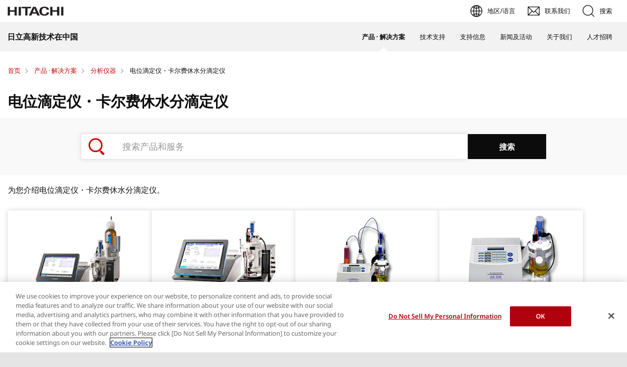

--- FILE ---
content_type: text/html;charset=UTF-8
request_url: https://www.hitachi-hightech.com/cn/zhcn/products/analytical-systems/electrochem/
body_size: 6901
content:
<!DOCTYPE html>









<html lang="zh-cn">
<head>















    
    








<meta name="baidu-site-verification" content="codeva-vcEgxj08Xm" />

<!-- www.hitachi-hightech.com に対する OneTrust Cookie 同意通知の始点 -->
<script type="text/javascript" src="https://cdn-apac.onetrust.com/consent/35e8ca3e-cc00-48a5-8b21-594cd8bb0c3f/OtAutoBlock.js" ></script>
<script src="https://cdn-apac.onetrust.com/scripttemplates/otSDKStub.js"  type="text/javascript" charset="UTF-8" data-domain-script="35e8ca3e-cc00-48a5-8b21-594cd8bb0c3f" ></script>
<script type="text/javascript">
function OptanonWrapper() { }
</script>
<!-- www.hitachi-hightech.com に対する OneTrust Cookie 同意通知の終点 -->


<script>
// Define dataLayer and the gtag function.
window.dataLayer = window.dataLayer || [];
function gtag(){dataLayer.push(arguments)};

// Define default consent status.
gtag('consent', 'default', {
 ad_storage: "denied",
 analytics_storage: "denied",
 functionality_storage: "denied",
 personalization_storage: "denied",
 security_storage: "granted",
 ad_user_data: "denied",
 ad_personalization: "denied",
'wait_for_update': 500,
'region':['at','be','bg','hr','cy','cz','dk','ee','fi','fr','de','gr','hu','is','ie','it','lv','li','lt','lu','mt','nl','no','pl','pt','ro','sk','si','es','se','gb']
});
gtag('consent', 'default', {
 ad_storage: "granted",
 analytics_storage: "granted",
 functionality_storage: "granted",
 personalization_storage: "granted",
 security_storage: "granted",
 ad_user_data: "granted",
 ad_personalization: "granted",
'wait_for_update': 500
});
</script>


<!-- Google Tag Manager -->
<script>(function(w,d,s,l,i){w[l]=w[l]||[];w[l].push({'gtm.start':
new Date().getTime(),event:'gtm.js'});var f=d.getElementsByTagName(s)[0],
j=d.createElement(s),dl=l!='dataLayer'?'&l='+l:'';j.setAttributeNode(d.createAttribute('data-ot-ignore'));j.async=true;j.src=
'https://www.googletagmanager.com/gtm.js?id='+i+dl;f.parentNode.insertBefore(j,f);
})(window,document,'script','dataLayer','GTM-5MB7CND');</script>
<!-- End Google Tag Manager -->






<meta charset="UTF-8">
<meta http-equiv="X-UA-Compatible" content="IE=edge">
<meta name="viewport" content="width=device-width, initial-scale=1.0, user-scalable=no, minimum-scale=1.0, maximum-scale=1.0">













<title>电位滴定仪・卡尔费休水分滴定仪 : 日立高新技术在中国</title>











<meta name="description" content="为您介绍电位滴定仪・卡尔费休水分滴定仪。">
<meta name="author" content="日立高新技术在中国">
<meta name="keywords" content="电位滴定仪・卡尔费休水分滴定仪">
<meta name="format-detection" content="telephone=no">









<!-- Helps prevent duplicate content issues -->

<link rel="canonical" href="https://www.hitachi-hightech.com/cn/zhcn/products/analytical-systems/electrochem/">



<link rel="alternate" href="https://www.hitachi-hightech.com/jp/ja/products/analytical-systems/electrochem/" hreflang="ja">
<link rel="alternate" href="https://www.hitachi-hightech.com/global/en/products/analytical-systems/electrochem/" hreflang="x-default">
<link rel="alternate" href="https://www.hitachi-hightech.com/global/en/products/analytical-systems/electrochem/" hreflang="en">
<link rel="alternate" href="https://www.hitachi-hightech.com/us/en/products/analytical-systems/electrochem/" hreflang="en-us">
<link rel="alternate" href="https://www.hitachi-hightech.com/ca/en/products/analytical-systems/electrochem/" hreflang="en-ca">
<link rel="alternate" href="https://www.hitachi-hightech.com/in/en/products/analytical-systems/electrochem/" hreflang="en-in">
<link rel="alternate" href="https://www.hitachi-hightech.com/id/en/products/analytical-systems/electrochem/" hreflang="en-id">
<link rel="alternate" href="https://www.hitachi-hightech.com/my/en/products/analytical-systems/electrochem/" hreflang="en-my">
<link rel="alternate" href="https://www.hitachi-hightech.com/sg/en/products/analytical-systems/electrochem/" hreflang="en-sg">
<link rel="alternate" href="https://www.hitachi-hightech.com/th/en/products/analytical-systems/electrochem/" hreflang="en-th">
<link rel="alternate" href="https://www.hitachi-hightech.com/cn/zhcn/products/analytical-systems/electrochem/" hreflang="zh-cn">


<link rel="shortcut-icon" href="/favicon.ico">





<meta name="robots" content="">









<link rel="index" href="https://www.hitachi-hightech.com/cn/zhcn/" title="日立高新技术在中国"/>








<!-- Twitter Card -->
<meta name="twitter:card" content="summary_large_image">





















<meta property="og:url" content="https://www.hitachi-hightech.com/cn/zhcn/products/analytical-systems/electrochem/">
<meta property="og:type" content="article">
<meta property="og:title" content="电位滴定仪・卡尔费休水分滴定仪 : 日立高新技术在中国">
<meta property="og:image" content="/cn/zhcn/assets/DefaultOgImage.png">
<meta property="og:image:alt" content="">
<meta property="og:description" content="为您介绍电位滴定仪・卡尔费休水分滴定仪。">
<meta property="og:site_name" content="日立高新技术在中国">
<meta property="og:locale" content="zhcn">









<script type="text/javascript">
    aa_owner = 'HHS';
    aa_product_l = 'Analytical-systems';
    aa_product_m = 'electrochem';
    aa_product_s = '';
</script>








    
    









<link rel="stylesheet" href="/assets/css/cn/r1/common.css" type="text/css" media="screen,print">
<link rel="stylesheet" href="/assets/css/cn/r1/responsive.css" type="text/css" media="screen,print">
<link rel="stylesheet" href="/assets/css/cn/r1/wide.css" type="text/css" media="screen,print">
<link rel="stylesheet" href="/assets/css/cn/r1/common_option.css" type="text/css" media="screen,print">
<link rel="stylesheet" href="/assets/css/cn/r1/common2.css" type="text/css" media="screen,print">
<link rel="stylesheet" href="/assets/css/cn/r1/print.css" type="text/css" media="print">

<link rel="stylesheet" href="/assets/css/libs.css">
<link rel="stylesheet" href="https://vjs.zencdn.net/7.11.4/video-js.css">
<link rel="stylesheet" href="/assets/css/reset.css">
<link rel="stylesheet" href="/assets/css/style2.css">
<link rel="stylesheet" href="/assets/css/style_mod.css">
<link rel="stylesheet" href="/assets/css/style2_print.css" media="print">
<link rel="stylesheet" href="/assets/css/extension/megamenu2023.css">
<link rel="stylesheet" href="/assets/css/style.css">

<script type="text/javascript" src="/assets/js/lib/jquery.js"></script>
<script type="text/javascript" src="/assets/js/cn/r1/common.js"></script>
<script type="text/javascript" src="/assets/js/cn/r1/responsive.js"></script>
<script type="text/javascript" src="/assets/js/cn/r1/wide.js"></script>
<script type="text/javascript" src="/assets/js/cn/r1/common_option.js"></script>
<script type="text/javascript" src="/assets/js/cn/r1/common2.js"></script>

<script type="text/javascript" src="/assets/js/libs.js"></script>
<script type="text/javascript" src="/assets/js/script.js"></script>
<script type="text/javascript" src="/assets/js/extension.js" defer></script>
<script type="text/javascript" src="/assets/js/hht-catalog.js"></script>
<script type="text/javascript" src="/assets/js/extension/megamenu2023.js" defer></script>










<!-- json-ld -->
<script type="application/ld+json">
{
    "@context": "https://schema.org",
    "@type": "BreadcrumbList",
    "itemListElement": [{"@type":"ListItem","position":1,"item":{"@id":"https://www.hitachi-hightech.com/cn/zhcn/","name":"首页"}}, {"@type":"ListItem","position":2,"item":{"@id":"https://www.hitachi-hightech.com/cn/zhcn/products/","name":"产品 · 解决方案"}}, {"@type":"ListItem","position":3,"item":{"@id":"https://www.hitachi-hightech.com/cn/zhcn/products/analytical-systems/","name":"分析仪器"}}, {"@type":"ListItem","position":4,"item":{"@id":"https://www.hitachi-hightech.com/cn/zhcn/products/analytical-systems/electrochem/","name":"电位滴定仪・卡尔费休水分滴定仪"}}]
}
</script>









    
    








<!-- DTM用 -->
<script src="//assets.adobedtm.com/5bac441467a0/94febe8794ab/launch-2a5e78dece3d.min.js"></script>
















<script>(window.BOOMR_mq=window.BOOMR_mq||[]).push(["addVar",{"rua.upush":"false","rua.cpush":"false","rua.upre":"false","rua.cpre":"false","rua.uprl":"false","rua.cprl":"false","rua.cprf":"false","rua.trans":"SJ-8a70ea34-8094-4967-8816-6d8a2cd10d7d","rua.cook":"false","rua.ims":"false","rua.ufprl":"false","rua.cfprl":"false","rua.isuxp":"false","rua.texp":"norulematch","rua.ceh":"false","rua.ueh":"false","rua.ieh.st":"0"}]);</script>
                              <script>!function(e){var n="https://s.go-mpulse.net/boomerang/";if("False"=="True")e.BOOMR_config=e.BOOMR_config||{},e.BOOMR_config.PageParams=e.BOOMR_config.PageParams||{},e.BOOMR_config.PageParams.pci=!0,n="https://s2.go-mpulse.net/boomerang/";if(window.BOOMR_API_key="BT3CQ-PDTUB-HX8KM-RBG8A-HRFTZ",function(){function e(){if(!o){var e=document.createElement("script");e.id="boomr-scr-as",e.src=window.BOOMR.url,e.async=!0,i.parentNode.appendChild(e),o=!0}}function t(e){o=!0;var n,t,a,r,d=document,O=window;if(window.BOOMR.snippetMethod=e?"if":"i",t=function(e,n){var t=d.createElement("script");t.id=n||"boomr-if-as",t.src=window.BOOMR.url,BOOMR_lstart=(new Date).getTime(),e=e||d.body,e.appendChild(t)},!window.addEventListener&&window.attachEvent&&navigator.userAgent.match(/MSIE [67]\./))return window.BOOMR.snippetMethod="s",void t(i.parentNode,"boomr-async");a=document.createElement("IFRAME"),a.src="about:blank",a.title="",a.role="presentation",a.loading="eager",r=(a.frameElement||a).style,r.width=0,r.height=0,r.border=0,r.display="none",i.parentNode.appendChild(a);try{O=a.contentWindow,d=O.document.open()}catch(_){n=document.domain,a.src="javascript:var d=document.open();d.domain='"+n+"';void(0);",O=a.contentWindow,d=O.document.open()}if(n)d._boomrl=function(){this.domain=n,t()},d.write("<bo"+"dy onload='document._boomrl();'>");else if(O._boomrl=function(){t()},O.addEventListener)O.addEventListener("load",O._boomrl,!1);else if(O.attachEvent)O.attachEvent("onload",O._boomrl);d.close()}function a(e){window.BOOMR_onload=e&&e.timeStamp||(new Date).getTime()}if(!window.BOOMR||!window.BOOMR.version&&!window.BOOMR.snippetExecuted){window.BOOMR=window.BOOMR||{},window.BOOMR.snippetStart=(new Date).getTime(),window.BOOMR.snippetExecuted=!0,window.BOOMR.snippetVersion=12,window.BOOMR.url=n+"BT3CQ-PDTUB-HX8KM-RBG8A-HRFTZ";var i=document.currentScript||document.getElementsByTagName("script")[0],o=!1,r=document.createElement("link");if(r.relList&&"function"==typeof r.relList.supports&&r.relList.supports("preload")&&"as"in r)window.BOOMR.snippetMethod="p",r.href=window.BOOMR.url,r.rel="preload",r.as="script",r.addEventListener("load",e),r.addEventListener("error",function(){t(!0)}),setTimeout(function(){if(!o)t(!0)},3e3),BOOMR_lstart=(new Date).getTime(),i.parentNode.appendChild(r);else t(!1);if(window.addEventListener)window.addEventListener("load",a,!1);else if(window.attachEvent)window.attachEvent("onload",a)}}(),"".length>0)if(e&&"performance"in e&&e.performance&&"function"==typeof e.performance.setResourceTimingBufferSize)e.performance.setResourceTimingBufferSize();!function(){if(BOOMR=e.BOOMR||{},BOOMR.plugins=BOOMR.plugins||{},!BOOMR.plugins.AK){var n="false"=="true"?1:0,t="",a="amhzioyxhze242lqe5rq-f-704f240ff-clientnsv4-s.akamaihd.net",i="false"=="true"?2:1,o={"ak.v":"39","ak.cp":"1347054","ak.ai":parseInt("213913",10),"ak.ol":"0","ak.cr":9,"ak.ipv":4,"ak.proto":"h2","ak.rid":"ad8ed0a","ak.r":47358,"ak.a2":n,"ak.m":"dsca","ak.n":"essl","ak.bpcip":"3.15.148.0","ak.cport":58888,"ak.gh":"23.208.24.234","ak.quicv":"","ak.tlsv":"tls1.3","ak.0rtt":"","ak.0rtt.ed":"","ak.csrc":"-","ak.acc":"","ak.t":"1768957795","ak.ak":"hOBiQwZUYzCg5VSAfCLimQ==4lJQM60c8OCq/2k+Qzb4IPG07BSTCjF8Jp2JdeeaQyp4mJY0b3y8KQUA14/NsovOdc/BsK6DxckFOWG6WePubwZrlyrU2j/4ypd4Sb5fpa0Kp4O7ZdlvDMFhqxCEFbWzgsiO87ZZXYSecX06HExlo28OQ26x89WzoXIdWJfOkpaS4reZAR2vkKepQjA0IX83loBlIIV7YoZ6Kuki32/e/7FuTyrvEtK6X8Te7wZiz/nyhgK7i4pY1PFHqzlBAjpsW72fA4DHinLyLwjtPasuA0YGwWlh/1GOjmBzRcVRAdX1qMFl2y9UzTOLEqo6kIPkPf85cp0ZjkoReI+ypkAQ6L+1QctcjZhj6N1HC4fHvtcPPdKNvYboxqfUWnK0LCi6iGgJ0zS0gRzLsa7LMS8FB6p19v2nABQUnzGlFFBW4Vc=","ak.pv":"541","ak.dpoabenc":"","ak.tf":i};if(""!==t)o["ak.ruds"]=t;var r={i:!1,av:function(n){var t="http.initiator";if(n&&(!n[t]||"spa_hard"===n[t]))o["ak.feo"]=void 0!==e.aFeoApplied?1:0,BOOMR.addVar(o)},rv:function(){var e=["ak.bpcip","ak.cport","ak.cr","ak.csrc","ak.gh","ak.ipv","ak.m","ak.n","ak.ol","ak.proto","ak.quicv","ak.tlsv","ak.0rtt","ak.0rtt.ed","ak.r","ak.acc","ak.t","ak.tf"];BOOMR.removeVar(e)}};BOOMR.plugins.AK={akVars:o,akDNSPreFetchDomain:a,init:function(){if(!r.i){var e=BOOMR.subscribe;e("before_beacon",r.av,null,null),e("onbeacon",r.rv,null,null),r.i=!0}return this},is_complete:function(){return!0}}}}()}(window);</script></head>
<body>
<!-- marsfinderoff: index -->















    
    








<!-- Google Tag Manager (noscript) -->
<noscript><iframe src="https://www.googletagmanager.com/ns.html?id=GTM-5MB7CND"
height="0" width="0" style="display:none;visibility:hidden"></iframe></noscript>
<!-- End Google Tag Manager (noscript) -->

<noscript><p>This website uses JavaScript. If you do not have JavaScript enabled in your browser, this website may not function or appear properly. Please enable JavaScript in your browser settings when using this website.</p></noscript>
<p id="top"><a href="#body">Skip to main content</a></p>











    
    













<div id="HeaderArea1">
    <div class="Container Wide">
        <div id="Statement"><a href="/cn/zhcn/"><img src="/assets/image/corp_id.png" alt="日立高新技术在中国"></a></div>
        <div id="SupportNavi" class="SupportNaviIconText">
            <a id="SupportNaviLang" href="/index.html"><img src="/assets/image/icon_earth.png" alt="地区/语言"><span>地区/语言</span></a>
            <a href="/cn/zhcn/contactus/" class="hht-inquiry_click"><img src="/assets/image/icon_mail.png" alt="联系我们"><span>联系我们</span></a>
            <button type="button" id="SupportNaviSearch" aria-expanded="false" aria-controls="SearchFormArea"><span><img src="/assets/image/icon_search.png" alt="搜索"><span>搜索</span></span></button>
            <div id="SearchFormArea">
                <div>
                    <button class="BtnClose" aria-label="Show Less"></button>
                    <form action="/cn/zhcn/search/" method="GET" accept-charset="UTF-8" target="_blank">
                        <input type="hidden" name="ie" value="utf8">
                        <input type="hidden" name="imgsize" value="3">
                        <div class="SearchGroup">
                            <input type="text" name="q" size="20" maxlength="40" accesskey="s" title="搜索" placeholder="在日立高新技术集团网站中搜索" autocomplete="off" class="SearchPhrease">
                            <button class="SearchBtn" type="submit" name="input2">搜索</button>
                        </div>
                    </form>
                </div>
            </div><!--/#SearchFormArea-->
        </div><!--/#SupportNavi-->
        <button id="SpMenuBtn" aria-label="Menu">
            <span></span>
            <span></span>
            <span></span>
        </button>
    </div><!--/.Container-->
</div><!--/#HeaderArea1-->

<div id="HeaderArea2">
    <div class="Container Wide">
        <div id="SiteID">
            <a href="/cn/zhcn/"><span>日立高新技术在中国</span></a>
        </div>
    </div><!--/.Container-->
</div><!--/#HeaderArea2-->
<!-- marsfinderon: index -->
<div id="Contents">



<!-- marsfinderoff: index -->
<div class="hht-floating-navigation-wrap">










<div>
    <ol class="hht-breadcrumb-list" >
    
    
        
        
        <li><a href="/cn/zhcn/"><span>首页</span></a></li>
        
    
    
    
        
        
        <li><a href="/cn/zhcn/products/"><span>产品 · 解决方案</span></a></li>
        
    
    
    
        
        
        <li><a href="/cn/zhcn/products/analytical-systems/"><span>分析仪器</span></a></li>
        
    
    
    
        
        <li><span>电位滴定仪・卡尔费休水分滴定仪</span></li>
        
        
    
    
    </ol>
</div>



</div>
<!-- marsfinderon: index -->
<main id="body">
    <div class="hht-wrap">
        

















<div class="hht-nc1-1-1">
    <div>
        <h1>
            
                
                
                    电位滴定仪・卡尔费休水分滴定仪
                
            
        </h1>
        
    </div>
    
</div>












<!-- START_hht-nc27-3 -->
<div class="hht-nc27-3">
    <form class="hht-nc27-3__block1" method="GET" action="/cn/zhcn/products-search/" target="_blank">
        <input type="hidden" name="ie" value="utf8"> 
        
            
                <input type="hidden" name="imgsize" value="0">
            
                <input type="hidden" name="ct" value="产品活动信息">
            
        
        <div class="hht-nc27-3__block2">
            <input type="search" name="q" id="" placeholder="搜索产品和服务">
        </div>
        <div class="hht-nc27-3__block4">
            <input type="submit" name="" value="搜索">
        </div>
    </form>
</div>
<!-- END_hht-nc27-3 -->


















<!-- START_hht-nc3-1-1、hht-nc3-2-1、hht-nc3-3-1、hht-nc3-4-1 -->



    
        
        
                
        
    
    
        
        <div class="hht-nc3-1-1">
            <p>为您介绍电位滴定仪・卡尔费休水分滴定仪。</p>
        </div>
    

<!-- END_hht-nc3-1-1、hht-nc3-2-1、hht-nc3-3-1、hht-nc3-4-1 -->















<!-- START_hht-nc27-2-1 -->








<div class="hht-nc22-1-1-1">
    <div class="hht-row">
        
            <div class="hht-md-col-1-4 hht-sm-col-1-2">
                <div class="hht-nc22-1-1-1__block1">
                    
                    <div class="hht-nc22-1-1-1__block2">
                        <picture>
                            
                                <img src="/cn/zhcn/media/ana-moivo-a19_main_02_png_tcm36-30343.png" alt="容量法水分测定仪 MOIVO-A19" width="300" height="199" decoding="async">
                                
                            
                        </picture>
                    </div>
                    <div class="hht-nc22-1-1-1__block3">
                        
                        <h2><a href="/cn/zhcn/products/analytical-systems/electrochem/karl-fischer-titrators/moivo-a19.html">容量法水分测定仪 MOIVO-A19</a></h2>
                        
                        
                            <p class="hht-nc22-1-1-1__text3">能够灵活适应每个用户的容量法水分滴定单元</p>
                        
                        <div class="hht-nc22-1-1-1__block4">
                            
                        </div>
                    </div>
                </div>
            </div>
        
            <div class="hht-md-col-1-4 hht-sm-col-1-2">
                <div class="hht-nc22-1-1-1__block1">
                    
                    <div class="hht-nc22-1-1-1__block2">
                        <picture>
                            
                                <img src="/cn/zhcn/media/ana-moico-a19_main_png_tcm36-29427.png" alt="库伦法微量水分测定仪MOICO-A19" width="300" height="199" decoding="async">
                                
                            
                        </picture>
                    </div>
                    <div class="hht-nc22-1-1-1__block3">
                        
                        <h2><a href="/cn/zhcn/products/analytical-systems/electrochem/karl-fischer-titrators/moico-a19.html">库伦法微量水分测定仪MOICO-A19</a></h2>
                        
                        
                            <p class="hht-nc22-1-1-1__text3">MOICO-A19相对于旧型号进行了全面升级，功能更加丰富，灵活适应不同客户的不同测试需求。采用直观的显示设计，增加了多色LED状态显示，更多的拓展功能可供选择，让水分检测更加轻松。</p>
                        
                        <div class="hht-nc22-1-1-1__block4">
                            
                        </div>
                    </div>
                </div>
            </div>
        
            <div class="hht-md-col-1-4 hht-sm-col-1-2">
                <div class="hht-nc22-1-1-1__block1">
                    
                    <div class="hht-nc22-1-1-1__block2">
                        <picture>
                            
                                <img src="/cn/zhcn/media/ana-aqv300_main_jpg_tcm36-29126.jpg" alt="容量法微量水分测定仪 AQV-300" width="300" height="199" decoding="async">
                                
                            
                        </picture>
                    </div>
                    <div class="hht-nc22-1-1-1__block3">
                        
                        <h2><a href="/cn/zhcn/products/analytical-systems/electrochem/karl-fischer-titrators/aqv300.html">容量法微量水分测定仪 AQV-300</a></h2>
                        
                        
                            <p class="hht-nc22-1-1-1__text3">为了节省开支，正欲寻找一款性能可靠、操作简单的容量法微量水分测定仪吗？ 那么，AQUACOUNTER AQ-300容量法微量水分测定仪是您不二的选择。 使用新性能的AQV-300容量法微量水分测定仪，您可以快速而精确地测定各种不同高低浓度的水分。 该仪器操作简单且精度优异。</p>
                        
                        <div class="hht-nc22-1-1-1__block4">
                            
                        </div>
                    </div>
                </div>
            </div>
        
            <div class="hht-md-col-1-4 hht-sm-col-1-2">
                <div class="hht-nc22-1-1-1__block1">
                    
                    <div class="hht-nc22-1-1-1__block2">
                        <picture>
                            
                                <img src="/cn/zhcn/media/ana-aq300_main_jpg_tcm36-31609.jpg" alt="库伦法微量水分测定仪 AQ-300" width="300" height="199" decoding="async">
                                
                            
                        </picture>
                    </div>
                    <div class="hht-nc22-1-1-1__block3">
                        
                        <h2><a href="/cn/zhcn/products/analytical-systems/electrochem/karl-fischer-titrators/aq300.html">库伦法微量水分测定仪 AQ-300</a></h2>
                        
                        
                            <p class="hht-nc22-1-1-1__text3">为了节省成本，正寻找一款性能可靠、操作简单的库伦法微量水分测定仪吗？ 那么，AQUACOUNTER AQ-300库伦法微量水分测定仪是您不二的选择。 AQ-300安装有具有最新性能特点的选购件，如无隔膜滴定池等。其检测性能与其它类型的AQUACOUNTER产品一样快速而精确。</p>
                        
                        <div class="hht-nc22-1-1-1__block4">
                            
                        </div>
                    </div>
                </div>
            </div>
        
            <div class="hht-md-col-1-4 hht-sm-col-1-2">
                <div class="hht-nc22-1-1-1__block1">
                    
                    <div class="hht-nc22-1-1-1__block2">
                        <picture>
                            
                                <img src="/cn/zhcn/media/com-a19_main_tcm36-248871.png" alt="自动电位滴定仪 COM-A19" width="300" height="199" decoding="async">
                                
                            
                        </picture>
                    </div>
                    <div class="hht-nc22-1-1-1__block3">
                        
                        <h2><a href="/cn/zhcn/products/analytical-systems/electrochem/karl-fischer-titrators/com-a19.html">自动电位滴定仪 COM-A19</a></h2>
                        
                        
                            <p class="hht-nc22-1-1-1__text3">自动电位滴定仪 COM-A19为您提供无比灵活的自动电位滴定仪。</p>
                        
                        <div class="hht-nc22-1-1-1__block4">
                            
                        </div>
                    </div>
                </div>
            </div>
        
            <div class="hht-md-col-1-4 hht-sm-col-1-2">
                <div class="hht-nc22-1-1-1__block1">
                    
                    <div class="hht-nc22-1-1-1__block2">
                        <picture>
                            
                                <img src="/cn/zhcn/media/com-28_28s_main_tcm36-248904.png" alt="自动电位滴定仪 COM-28/28S" width="300" height="199" decoding="async">
                                
                            
                        </picture>
                    </div>
                    <div class="hht-nc22-1-1-1__block3">
                        
                        <h2><a href="/cn/zhcn/products/analytical-systems/electrochem/karl-fischer-titrators/com-28_28s.html">自动电位滴定仪 COM-28/28S</a></h2>
                        
                        
                            <p class="hht-nc22-1-1-1__text3">自动电位滴定仪 COM-28/28S集成彩色触控面板，结构紧凑，不占空间。</p>
                        
                        <div class="hht-nc22-1-1-1__block4">
                            
                        </div>
                    </div>
                </div>
            </div>
        
    </div>
</div>



<!-- END_hht-nc27-2-1 -->
        















        <div class="hht-nc12-7-2">
            <a class="hht-button-5" href="/cn/zhcn/products/analytical-systems/">
                返回前页
            </a>
        </div>


        


        <div class="hht-nc21-2">
            <div class="hht-nc21-2__block1">
                <a href="#top">返回上层</a></div>
        </div>

    </div>
</main>
</div><!--/Contents-->
<!-- marsfinderoff: index -->






    
    








<!-- START_Footer -->
<div class="FatMenuWide" id="FatMenuLevel1">
    <div class="FatMenuSet">
        <div class="FMGrid3 mb10">
            <div class="FatMenuLink">
                <p class="FMTitleLinkStyle1"><a href="/cn/zhcn/" >日立高新技术在中国</a></p>
            </div>
        </div>
        <div class="FMRTLink"><div class="FMRTLinkInner"><p class="FMTitleLinkStyle1"><a href="/global/en/" >日立高新技术全球顶级</a></p></div></div>
        <div class="FMColumnMenuArea">
            
                <div class="FMGrid1">
                    
                        <div class="FMTopColumnMenu1 FMFirstItem">
                            <h3 class="FMSubHeaderLink"><a href="/cn/zhcn/products/" >产品 &middot; 解决方案</a></h3>
                        </div>
                    
                    
                        <div class="FMBottomColumnMenu FMFirstItem">
                            <ul class="FMLinkListStyle">
                                
                                    <li><a href="/cn/zhcn/products/" >按产品搜索</a></li>
                                
                                    <li><a href="/cn/zhcn/products/industry/" >按业务类型/行业搜索</a></li>
                                
                            </ul>
                        </div>
                    
                </div>
            
                <div class="FMGrid1">
                    
                        <div class="FMTopColumnMenu1 FMFirstItem">
                            <h3 class="FMSubHeaderLink"><a href="/cn/zhcn/knowledge/" >技术信息</a></h3>
                        </div>
                    
                        <div class="FMTopColumnMenu1 FMFirstItem">
                            <h3 class="FMSubHeaderLink"><a href="/cn/zhcn/support/" >支持信息</a></h3>
                        </div>
                    
                        <div class="FMTopColumnMenu1 FMFirstItem">
                            <h3 class="FMSubHeaderLink"><a href="/cn/zhcn/news/" >新闻及活动</a></h3>
                        </div>
                    
                    
                </div>
            
                <div class="FMGrid1">
                    
                        <div class="FMTopColumnMenu1 FMFirstItem">
                            <h3 class="FMSubHeaderLink"><a href="/cn/zhcn/company/" >关于我们</a></h3>
                        </div>
                    
                    
                        <div class="FMBottomColumnMenu FMFirstItem">
                            <ul class="FMLinkListStyle">
                                
                                    <li><a href="/cn/zhcn/company/group/" >关于日立高新技术</a></li>
                                
                                    <li><a href="/cn/zhcn/company/sustainability/" >CSR</a></li>
                                
                            </ul>
                        </div>
                    
                </div>
            
                <div class="FMGrid1">
                    
                        <div class="FMTopColumnMenu1 FMFirstItem">
                            <h3 class="FMSubHeaderLink"><a href="/cn/zhcn/recruit/" >人才招聘</a></h3>
                        </div>
                    
                    
                </div>
            
        </div>
    </div>
</div>
<script type="text/javascript" src="https://www.hitachi.com/js/en/r5/fatmenu_level1_low.js"></script>
<script type="text/javascript">
fatMenuLevelLow1();
</script>

    
    








<div id="FooterArea">
    <div class="Container Wide">
        <div id="Footer1">
            <div id="HitachiTop">
                <a href="https://www.hitachi.com/en/">日立集团首页</a>
            </div>
            
                <div id="Footer1Menu">
                    
                        <a href="/cn/zhcn/term-of-use/">网站利用条件</a>
                    
                        <a href="/cn/zhcn/policy/privacy/">个人信息保护政策</a>
                    
                        <a href="https://beian.miit.gov.cn/#/Integrated/index">沪ICP备15003606号-1</a>
                    
                        <a href="http://www.beian.gov.cn/portal/registerSystemInfo?recordcode=31011502007416">沪公网安备 31011502007416号</a>
                    
                        <a href="http://yjglj.sh.gov.cn/wsbs/cxbw/">沪(浦)应急管危经许[2023]202166</a>
                    
                </div>
            
            <div id="Copyright">&copy; Hitachi High-Tech (Shanghai) Co., Ltd. <span>2011</span>. All rights reserved.</div>
        </div><!--/#Footer1-->
    </div><!--/.Container-->
</div><!--/#FooterArea-->
<!-- END_Footer -->









    
    








<script type="text/javascript">_satellite.pageBottom();</script>













<!-- marsfinderon: index -->
</body>
</html>


--- FILE ---
content_type: text/css
request_url: https://www.hitachi-hightech.com/assets/css/cn/r1/responsive.css
body_size: 11193
content:
@charset "UTF-8";

/* **************************************************

Name: responsive.css

Description: Common Settings for Responsive Web Design

Create: 2015.01.31
Update: 2017.01.31

Copyright 2015 Hitachi, Ltd. 

***************************************************** */



/* content===========================================

[-] for all
[-] for 995px -
[-] for - 994px
[-] for - 767px
[-] for - 579px
[-] for - 399px

===================================================== */



.ShowSP,
.SP .HideSP {display: none;}

.HideSP,
.SP .ShowSP {display: block;}

br.HideSP,
a.HideSP,
strong.HideSP,
em.HideSP,
sub.HideSP,
sup.HideSP,
img.HideSP,
span.HideSP,
.SP br.ShowSP,
.SP a.ShowSP,
.SP strong.ShowSP,
.SP em.ShowSP,
.SP sub.ShowSP,
.SP sup.ShowSP,
.SP img.ShowSP,
.SP span.ShowSP {display: inline;}



/* for all
=========================================================================================== */

/* ------ Base Settings ------ */

.Android body {font-family: Droid Sans, sans-serif;}	/* for Android 4.x */


/* --- for Responsive Web Design --- */

#U995,
#U768,
#U580,
#U400,
.ShowRWD {display: none;}


/* --- Search Box --- */

.JS #Search .BtnOpen a:hover,
.JS #Search .BtnOpen a:active {background-color: #dadada;}
.PC #Search .BtnOpen a:hover,
.PC #Search .BtnOpen a:active,
.JS #Search .BtnOpen a.Current {background-color: #ccc;}


/* --- Country/Region Selector --- */

.Android #CountryRegionArea {font-family: Droid Sans, sans-serif;}	/* for Android 4.x */

.JS #CountryRegion .BtnOpen a:hover,
.JS #CountryRegion .BtnOpen a:active {background-color: #dadada;}
.PC #CountryRegion .BtnOpen a:hover,
.PC #CountryRegion .BtnOpen a:active,
.JS #CountryRegion .BtnOpen a.Current {background-color: #ccc;}


/* --- Ultra Global Navigation --- */

.JS #UltraGlobalNavi .BtnOpen a:link,
.JS #UltraGlobalNavi .BtnOpen a:visited,
.JS #UltraGlobalNavi .BtnOpen a:hover,
.JS #UltraGlobalNavi .BtnOpen a:active {background-color: #e60027;}
.PC #UltraGlobalNavi .BtnOpen a:hover,
.PC #UltraGlobalNavi .BtnOpen a:active,
.JS #UltraGlobalNavi .BtnOpen a.Current {background-color: #b1000e;}

.SuperGlobalNavi .NoIcon img:last-child {display: none;}


/* --- Global Navigation --- */

#GlobalNaviTopButton {display: none;}


/* --- Footer --- */

#Footer h2 {background-image: none;}	/* for iOS 4.x & Android 2.x */


/* ------ Page Title ------ */

.PageTitleStyle3 a {
	position: relative;
	display: block;
}

.PageTitleStyle3 .ImgText {
	position: absolute;
	top: 0;
	left: 0;
}

.PageTitleStyle3 .ResponsiveText {display: none;}


/* ------ Category Navigation ------ */

.ContentNavi,
.CategoryNavi,
.TabNavi {position: relative;}


/* ------ Link List ------ */

.ResponsiveLinkListStyle .DateListStyle1 strong.Date,
.ResponsiveLinkListStyle .DateListStyle2 strong.Date {display: none;}


/* ------ Data Table ------ */

table td {background-color: #fff;}	/* for Android 4.x */


/* ------ Plug-in Download Description ------ */

.SP .PlugInBanner {display: none;}


/* ------ Image Box ------ */

.ImgBoxStyle1 .ImgOnlyStyle,
.ImgBoxStyle2 .ImgOnlyStyle {overflow: hidden;}

.ImgBoxStyle1 .ImgOnlyStyle span,
.ImgBoxStyle2 .ImgOnlyStyle span {display: block;}

.ImgBoxStyle1 .ImgOnlyStyle img,
.ImgBoxStyle2 .ImgOnlyStyle img {
	width: 100%;
	height: auto;
}


/* ------ Responsive Table Style ------ */

.ResponsiveTableStyle1 .ResponsiveTableHeading {display: none;}

.ResponsiveTableStyle2 .LinkSet,
.ResponsiveTableStyle3 .LinkSet {display: none;}

.ResponsiveTableWindow {display: none;}

.ResponsiveTableWindow #SiteIdentityP,
.ResponsiveTableWindow .SiteIdentityP {
	position: fixed;
	width: 100%;
	top: 0;
	left: 0;
}

.ResponsiveTableWindow .Contents965 {
	width: 995px;
	padding: 65px 0 0;
	background-color: #fff;		/* for Android 4.x */
}
.ResponsiveTableWindow .Contents720 {
	width: 750px;
	padding: 65px 0 0;
	background-color: #fff;		/* for Android 4.x */
}

.ResponsiveTableWindow .CloseButtonStyle {position: fixed;}

.ResponsiveTableContainer {
	width: 100%;
	overflow: scroll;
}

.ResponsiveTableWindow .Contents965 > table,
.ResponsiveTableWindow .Contents965 > div,
.ResponsiveTableWindow .Contents965 > p,
.ResponsiveTableWindow .Contents965 > ul,
.ResponsiveTableWindow .Contents965 > dl,
.ResponsiveTableWindow .Contents720 > table,
.ResponsiveTableWindow .Contents720 > div,
.ResponsiveTableWindow .Contents720 > p,
.ResponsiveTableWindow .Contents720 > ul,
.ResponsiveTableWindow .Contents720 > dl {margin: 0 15px 15px;}

.ResponsiveTableWindow .Contents965 > table.DataTableStyle3,
.ResponsiveTableWindow .Contents965 > table.DataTableStyle4,
.ResponsiveTableWindow .Contents965 > table.TableStyle3,
.ResponsiveTableWindow .Contents965 > table.TableStyle4 {width: 965px !important;}

.ResponsiveTableWindow .Contents720 > table.DataTableStyle3,
.ResponsiveTableWindow .Contents720 > table.DataTableStyle4,
.ResponsiveTableWindow .Contents720 > table.TableStyle3,
.ResponsiveTableWindow .Contents720 > table.TableStyle4 {width: 720px !important;}

.ResponsiveTableWindow table th,
.ResponsiveTableWindow table td {
	padding: 10px 15px !important;
	font-size: 83% !important;
}

.ResponsiveTableWindow .CloseButtonStyle {margin: 0 !important;}

.JS.ResponsiveTableWindowOpen body {background-color: #fff;}


/* ------ Responsive Branding Image ------ */

.ResponsiveBrandingImgStyle,
.ResponsiveBrandingImgStyle .ImgOnlyStyle,
.ResponsiveBrandingImgStyle #BrandingImgStyle,
.ResponsiveBrandingImgStyle #BrandingImgStyle1,
.ResponsiveBrandingImgStyle #BrandingImgStyle2 {position: relative;}

.ResponsiveBrandingImgStyle .ImgText {
	position: absolute;
	display: block;
	top: 0;
	left: 0;
}

.ResponsiveBrandingImgStyle .ResponsiveTextSet {display: none;}



/* for 995px -
=========================================================================================== */

@media screen and (min-width: 995px) {

	/* ------ Image Box ------ */

	.JS .ImgBoxStyle1 .ImgOnlyStyle span,
	.JS .ImgBoxStyle2 .ImgOnlyStyle span {
		width: 100% !important;
		height: auto !important;
		margin: 0 !important;
	}

}



/* for - 994px
=========================================================================================== */

@media screen and (max-width: 994px) {

	/* ------ Base Settings ------ */

	.JS #Contents img,
	.JS .Contents img,
	.JS #PopUpContents img,
	.JS .FatBanner img {
		max-width: 100%;
		height: auto;
	}

	.JS #U995 {display: block;}


	/* ------ Skip Link ------ */

	.JS #top {min-width: 320px;}


	/* ------ Header ------ */

	.JS #HeaderArea {min-width: 320px;}

	.JS #HeaderSet {
		width: auto;
		max-width: 965px;
		padding: 0 15px;
	}

	.JS #SearchArea {min-width: 320px;}

	.JS #SearchSet {
		width: auto;
		max-width: 965px;
		padding: 20px 15px 0;
	}

	.JS #Search .BtnClose {right: 15px;}

	.JS #CountryRegionArea {min-width: 320px;}

	.JS #CountryRegionSet {
		width: auto;
		max-width: 965px;
		margin: 0 auto;
		padding: 0 15px;
	}

	.JS #CountryRegion div.Americas,
	.JS #CountryRegion div.Asia,
	.JS #CountryRegion div.Europe,
	.JS #CountryRegion div.MENA,
	.JS #CountryRegion div.Oceania {margin-left: -15px;}

	.JS #CountryRegion .Inner {
		width: auto;
		max-width: 965px;
	}

	.JS #CountryRegion .Inner .Column1 {
		width: 25%;
		margin: 0;
	}

	.JS #CountryRegion .Inner .Column1 ul {margin-left: 15px;}

	.JS #CountryRegion .Inner li span {padding: 0 0 0 17px;}

	.JS .SuperGlobalNavi {min-width: 290px;}

	.JS .SuperGlobalNavi .Inner {
		width: auto;
		max-width: 980px;
		padding: 0 15px 0 0;
	}

	.JS .SuperGlobalNavi h2 a {margin-left: 15px;}

	.JS .SuperGlobalNavi h3 {margin-left: 15px;}

	.JS .SuperGlobalNavi li {
		width: 25%;
		margin: 0 0 5px;
	}

	.JS .SuperGlobalNavi li span {
		display: block;
		margin-left: 15px;
	}

	.JS .SuperGlobalNavi ul.SubMenu li {margin: 0;}

	.JS .SuperGlobalNavi ul.SubMenu:after {margin-left: 15px;}

	.JS .SuperGlobalNavi .ColumnSet {margin: 0;}

	.JS .SuperGlobalNavi .Column1 {width: 25%;}

	.JS .SuperGlobalNavi .Column3 {
		width: 75%;
		margin: 0;
	}

	.JS .SuperGlobalNavi .Column3 ul li {width: 33.3333333%;}

	.JS .SuperGlobalNavi .BtnClose {right: 15px;}


	/* ------ Site Identity ------ */

	.JS #SiteIdentityS,
	.JS #SiteIdentityL,
	.JS #SiteIdentity {min-width: 320px;}

	.JS #SiteIdentityS .Title,
	.JS #SiteIdentityL .Title,
	.JS #SiteIdentity .Title {
		width: auto;
		max-width: 965px;
		padding: 5px 15px 0;
	}


	/* ------ Global Navi ------ */

	.JS #GlobalNavi {min-width: 320px;}

	.JS #GlobalNavi .ClearFix {padding: 0 15px;}

	.JS .CourtesyNavi {
		width: auto;
		max-width: 965px;
	}

	.JS #GlobalNaviTop {
		width: auto;
		max-width: 965px;
	}

	.JS #HorizontalLocalNavi {
		width: auto;
		max-width: 965px;
		padding: 0 15px;
	}


	/* ------ Breadcrumb Trail ------ */

	.JS #TopicPath {min-width: 320px;}

	.JS #TopicPath ul {
		width: auto;
		max-width: 965px;
		padding: 20px 15px 5px;
		line-height: 100%;
	}


	/* ------ Contents Area ------ */

	.JS #Contents {
		min-width: 290px;
		padding-right: 15px;
		padding-left: 15px;
	}


	/* ------ Vertical Local Navigation Menu ------ */

	.JS #VerticalLocalNavi ul {margin: 0;}


	/* ------ Footer ------ */

	.JS #Footer {
		min-width: 305px;
		padding-right: 15px;
	}

	.JS #Footer ul {
		width: auto;
		max-width: 950px;
		padding: 0 15px;
	}

	.JS #Footer p {
		width: auto;
		max-width: 980px;
	}


	/* ------ Grid ------ */

	.JS .GridSet {
		width: auto;
		max-width: 980px;
		margin: 0 0 0 -15px;
	}

	.JS .Grid4,
	.JS .Grid3,
	.JS .Grid1 {
		padding: 0 0 0 15px;
		box-sizing: border-box;
		-moz-box-sizing: border-box;
		-webkit-box-sizing: border-box;
		-o-box-sizing: border-box;
		-ms-box-sizing: border-box;
	}
	.JS .Grid3 {width: 75%;}
	.JS .Grid1 {width: 25%;}


	/* ------ Column ------ */

	.JS .ColumnSet {
		width: auto;
		margin: 0 0 0 -15px;
	}

	.JS .Grid4 .Column1 {
		width: 25%;
		margin: 0;
		padding: 0 0 0 15px;
		box-sizing: border-box;
		-moz-box-sizing: border-box;
		-webkit-box-sizing: border-box;
		-o-box-sizing: border-box;
		-ms-box-sizing: border-box;
	}

	.JS .Grid3 .Column1andHalf,
	.JS .Grid3 .Column2 .Column1,
	.JS .Grid4 .Column3 .Column1andHalf,
	.JS .Grid4 .Column2 .Column1,
	.JS .Grid4 .Column2 {
		width: 50%;
		margin: 0;
		padding: 0 0 0 15px;
		box-sizing: border-box;
		-moz-box-sizing: border-box;
		-webkit-box-sizing: border-box;
		-o-box-sizing: border-box;
		-ms-box-sizing: border-box;
	}

	.JS .Grid4 .Column3 {
		width: 75%;
		margin: 0;
		padding: 0 0 0 15px;
		box-sizing: border-box;
		-moz-box-sizing: border-box;
		-webkit-box-sizing: border-box;
		-o-box-sizing: border-box;
		-ms-box-sizing: border-box;
	}

	.JS .Grid3 .Column1,
	.JS .Grid4 .Column3 .Column1 {
		width: 33.33333333%;
		margin: 0;
		padding: 0 0 0 15px;
		box-sizing: border-box;
		-moz-box-sizing: border-box;
		-webkit-box-sizing: border-box;
		-o-box-sizing: border-box;
		-ms-box-sizing: border-box;
	}

	.JS .Grid3 .Column2,
	.JS .Grid4 .Column3 .Column2 {
		width: 66.66666666%;
		margin: 0;
		padding: 0 0 0 15px;
		box-sizing: border-box;
		-moz-box-sizing: border-box;
		-webkit-box-sizing: border-box;
		-o-box-sizing: border-box;
		-ms-box-sizing: border-box;
	}


	/* ------ Page Title ------ */

	.JS .PageTitleStyle1 .SubTitle,
	.JS .PageTitleStyle2 .SubTitle {font-size: 90%;}

	.JS .PageTitleStyle3 img {width: 100%;}


	/* ------ Link List ------ */

	.JS .ThumbW60SetStyle .Img,
	.JS .ThumbW120SetStyle .Img,
	.JS .ThumbW180SetStyle .Img,
	.JS .ThumbW230SetStyle .Img {padding-right: 20px;}

	.JS .ImgW60SetStyle .Img,
	.JS .ImgW120SetStyle .Img,
	.JS .ImgW180SetStyle .Img,
	.JS .ImgW230SetStyle .Img {
		float: left;
		padding: 0 20px 15px 0;
	}

	.ImgW60SetStyle .ImgSet,
	.ImgW120SetStyle .ImgSet,
	.ImgW180SetStyle .ImgSet,
	.ImgW230SetStyle .ImgSet {
		float: none;
		width: auto;
		margin: 0;
		overflow: hidden;
	}

	.ImgW60SetStyle .ImgSet dl,
	.ImgW120SetStyle .ImgSet dl,
	.ImgW180SetStyle .ImgSet dl,
	.ImgW230SetStyle .ImgSet dl {margin: 0;}


	/* ------ Box ------ */

	.JS .BoxPatternA .Title,
	.JS .BoxPatternA h2,
	.JS .BoxPatternA h3,
	.JS .BoxPatternA h4 {
		margin: -15px 0 15px;
		padding-left: 15px;
	}

	.JS .BoxPatternB .Title,
	.JS .BoxPatternB h2,
	.JS .BoxPatternB h3,
	.JS .BoxPatternB h4 {
		margin: 0;
		padding-left: 15px;
	}

	.BoxPatternA .ImgW60SetStyle,
	.BoxPatternB .ImgW60SetStyle,
	.BoxPatternC .ImgW60SetStyle,
	.BoxPatternA .ImgW120SetStyle,
	.BoxPatternB .ImgW120SetStyle,
	.BoxPatternC .ImgW120SetStyle,
	.BoxPatternA .ImgW180SetStyle,
	.BoxPatternB .ImgW180SetStyle,
	.BoxPatternC .ImgW180SetStyle,
	.BoxPatternA .ImgW230SetStyle,
	.BoxPatternB .ImgW230SetStyle,
	.BoxPatternC .ImgW230SetStyle {margin-left: 15px;}

	.JS .BoxPatternA .ThumbW60SetStyle .Img,
	.JS .BoxPatternB .ThumbW60SetStyle .Img,
	.JS .BoxPatternC .ThumbW60SetStyle .Img,
	.JS .BoxPatternA .ThumbW120SetStyle .Img,
	.JS .BoxPatternB .ThumbW120SetStyle .Img,
	.JS .BoxPatternC .ThumbW120SetStyle .Img,
	.JS .BoxPatternA .ThumbW180SetStyle .Img,
	.JS .BoxPatternB .ThumbW180SetStyle .Img,
	.JS .BoxPatternC .ThumbW180SetStyle .Img,
	.JS .BoxPatternA .ThumbW230SetStyle .Img,
	.JS .BoxPatternB .ThumbW230SetStyle .Img,
	.JS .BoxPatternC .ThumbW230SetStyle .Img,
	.JS .BoxPatternA .ImgW60SetStyle .Img,
	.JS .BoxPatternB .ImgW60SetStyle .Img,
	.JS .BoxPatternC .ImgW60SetStyle .Img,
	.JS .BoxPatternA .ImgW120SetStyle .Img,
	.JS .BoxPatternB .ImgW120SetStyle .Img,
	.JS .BoxPatternC .ImgW120SetStyle .Img,
	.JS .BoxPatternA .ImgW180SetStyle .Img,
	.JS .BoxPatternB .ImgW180SetStyle .Img,
	.JS .BoxPatternC .ImgW180SetStyle .Img,
	.JS .BoxPatternA .ImgW230SetStyle .Img,
	.JS .BoxPatternB .ImgW230SetStyle .Img,
	.JS .BoxPatternC .ImgW230SetStyle .Img {padding-right: 5px;}

	.JS .BoxPatternA .ImgW60SetStyle .ImgSet,
	.JS .BoxPatternB .ImgW60SetStyle .ImgSet,
	.JS .BoxPatternC .ImgW60SetStyle .ImgSet,
	.JS .BoxPatternA .ImgW120SetStyle .ImgSet,
	.JS .BoxPatternB .ImgW120SetStyle .ImgSet,
	.JS .BoxPatternC .ImgW120SetStyle .ImgSet,
	.JS .BoxPatternA .ImgW180SetStyle .ImgSet,
	.JS .BoxPatternB .ImgW180SetStyle .ImgSet,
	.JS .BoxPatternC .ImgW180SetStyle .ImgSet,
	.JS .BoxPatternA .ImgW230SetStyle .ImgSet,
	.JS .BoxPatternB .ImgW230SetStyle .ImgSet,
	.JS .BoxPatternC .ImgW230SetStyle .ImgSet {margin: 0;}


	/* ------ Content/Tab Navigation System ------ */

	.JS .ImgOnlyStyleAdjust {margin: -15px 0 0;}
	.JS .BrandingImgStyleAdjust {margin: -30px 0 0;}


	/* ------ Linear Navigation System ------ */

	.JS .LinearNavi ul li {background-color: #f2f2f2;}


	/* ------ Image Heading ------ */

	.JS .ImgHeadingStyle {width: auto;}

	.JS .ImgHeadingStyle .Title p,
	.JS .ImgHeadingStyle h2,
	.JS .ImgHeadingStyle h3,
	.JS .ImgHeadingStyle h4 {margin: 0;}


	/* ------ Image Box ------ */

	.JS .ImgBoxStyle1 .Inner,
	.JS .ImgBoxStyle2 .Inner {padding: 15px 0 5px;}

	.JS .ImgBoxStyle1 .Inner .Title,
	.JS .ImgBoxStyle1 .Inner h2,
	.JS .ImgBoxStyle1 .Inner h3,
	.JS .ImgBoxStyle1 .Inner h4,
	.JS .ImgBoxStyle2 .Inner .Title,
	.JS .ImgBoxStyle2 .Inner h2,
	.JS .ImgBoxStyle2 .Inner h3,
	.JS .ImgBoxStyle2 .Inner h4 {
		margin: 0 25px 10px;
		padding: 0;
		font-size: 100%;
		line-height: 140%;
	}

	.JS .ImgBoxStyle1 .Inner ul,
	.JS .ImgBoxStyle2 .Inner ul {margin: 0 25px 10px;}

	.JS .ImgBoxStyle1 .Inner .ButtonStyle1 a,
	.JS .ImgBoxStyle2 .Inner .ButtonStyle1 a {margin-bottom: 0;}


	/* ------ Banner Area ------ */

	.JS .FatBanner {min-width: 320px;}

	.JS .FatBanner ul {
		width: auto;
		max-width: 980px;
		padding-right: 15px;
	}

	.JS .FatBanner li {
		width: 25%;
		margin: 0 0 15px;
	}

	.JS .FatBanner a {margin-left: 15px;}

	.JS .FatBanner img {width: 100%;}


	/* ------ Pop-up Windows ------ */

	.JS #PopUpContainer {min-width: 320px;}

	.JS #PopUpContainer #Footer {min-width: 290px;}


	/* ------ Fat Menu ------ */

	.JS .FatMenu, .FatMenuWide {
		min-width: 320px;
		padding: 0 15px;
	}

	.JS .FatMenuSet {
		max-width: 965px;
		width: auto;
	}

	.JS .FMGrid1 {width: 25%;}
	.JS .FMGrid2 {width: 50%;}
	.JS .FMGrid3 {width: 75%;}
	.JS .FMGrid4 {width: 100%;}

	.JS .FMGrid1 .FMColumn1,
	.JS .FMGrid1 .FMTopColumnMenu1,
	.JS .FMGrid1 .FMBottomColumnMenu {width: 100%;}

	.JS .FMGrid2 .FMColumn1,
	.JS .FMGrid2 .FMTopColumnMenu1,
	.JS .FMGrid2 .FMBottomColumnMenu {width: 50%;}
	.JS .FMGrid2 .FMColumn2,
	.JS .FMGrid2 .FMTopColumnMenu2 {width: 100%;}

	.JS .FMGrid3 .FMColumn1,
	.JS .FMGrid3 .FMTopColumnMenu1,
	.JS .FMGrid3 .FMBottomColumnMenu {width: 33.33333333%;}
	.JS .FMGrid3 .FMColumn2,
	.JS .FMGrid3 .FMTopColumnMenu2 {width: 66.66666666%;}
	.JS .FMGrid3 .FMColumn3,
	.JS .FMGrid3 .FMTopColumnMenu3 {width: 100%;}

	.JS .FMGrid4 .FMColumn1,
	.JS .FMGrid4 .FMTopColumnMenu1,
	.JS .FMGrid4 .FMBottomColumnMenu {width: 25%;}
	.JS .FMGrid4 .FMColumn2,
	.JS .FMGrid4 .FMTopColumnMenu2 {width: 50%;}
	.JS .FMGrid4 .FMColumn3,
	.JS .FMGrid4 .FMTopColumnMenu3 {width: 75%;}
	.JS .FMGrid4 .FMColumn4,
	.JS .FMGrid4 .FMTopColumnMenu4 {width: 100%;}

	.JS .FMTitleLinkStyle1,
	.JS .FMTitleLinkStyle2,
	.JS .FMTitleLinkStyle3,
	.JS .FMTitleLinkStyle4 {margin-left: 0;}


	/* ------ Responsive Data Table ------*/

	.ResponsiveTableStyle3 .LinkSet {display: block;}

	.ResponsiveTableStyle3 .TableSet {display: none;}

}



/* for - 767px
=========================================================================================== */

@media screen and (max-width: 767px) {

	/* ------ Base Settings ------ */

	.JS body {background-color: #262626;}

	.JS #U768 {display: block;}

	.JS .ShowRWD {display: block;}
	.JS br.ShowRWD,
	.JS a.ShowRWD,
	.JS strong.ShowRWD,
	.JS em.ShowRWD,
	.JS sub.ShowRWD,
	.JS sup.ShowRWD,
	.JS img.ShowRWD,
	.JS span.ShowRWD {display: inline;}

	.JS .HideRWD {display: none;}

	.JS .LinkU768 {cursor: pointer;}


	/* ------ Header ------ */

	.JS #HeaderSet {padding: 0 0 0 15px;}

	.JS #Search .BtnOpen a {
		position: relative;
		display: block;
		width: 45px;
		min-width: 45px;
		padding: 0;
		text-indent: -9999px;
		overflow: hidden;
	}

	.JS #Search .BtnOpen a img {
		position: absolute;
		display: block;
		margin: 0;
		top: 12px;
		left: 13px;
	}

	.JS #SearchSet {padding: 15px 15px 0 15px;}

	.JS #Search dl {
		width: 290px;
		margin: 0 auto 10px;
	}

	.JS #Search dt {
		float: none;
		width: auto;
		margin: 0 0 5px;
		text-align: left;
	}

	.JS #Search dd {
		position: relative;
		float: none;
		width: auto;
		text-align: left;
	}

	.JS #Search form {display: block;}

	.JS #Search .SearchTextBox {
		width: 222px;
		margin: 0;
		padding: 4px;
	}

	.JS #Search .BtnSearch {
		position: absolute;
		min-width: 60px;
		top: 0;
		right: 0;
		padding: 0 5px;
		box-sizing: border-box;
		-moz-box-sizing: border-box;
		-webkit-box-sizing: border-box;
		-o-box-sizing: border-box;
		-ms-box-sizing: border-box;
	}

	.JS #Search .BtnClose {display: none;}

	.JS #CountryRegionSet {padding: 0;}

	.JS #CountryRegion .BtnOpen a {
		position: relative;
		display: block;
		width: 45px;
		min-width: 45px;
		padding: 0;
		text-indent: -9999px;
		overflow: hidden;
	}

	.JS #CountryRegion .BtnOpen a img {
		position: absolute;
		display: block;
		margin: 0;
		top: 12px;
		left: 13px;
	}

	.JS #CountryRegion .BtnClose {display: none;}

	.JS #CountryRegion .Inner {padding: 0;}

	.JS #CountryRegion .Inner h2 {
		float: none;
		width: auto;
		margin: 0;
	}

	.JS #CountryRegion .Inner h2 a {
		position: relative;
		display: block;
		padding: 15px 25px 15px 15px;
		line-height: 140%;
		background-image: none !important;
	}
	.JS #CountryRegion .Inner h2 a:hover,
	.JS #CountryRegion .Inner h2 a:active {
		color: #fff;
		text-decoration: none;
		background-color: #b1000e;
	}
	.JS #CountryRegion .Inner h2 a:after {
		content: "";
		position: absolute;
		display: block;
		width: 16px;
		height: 16px;
		top: 50%;
		margin: -8px 0 0;
		background-repeat: no-repeat;
		background-size: 16px 16px;
		-moz-background-size: 16px 16px;
		-webkit-background-size: 16px 16px;
		-o-background-size: 16px 16px;
		-ms-background-size: 16px 16px;

	}
	.JS #CountryRegion .Inner h2 a:link:after,
	.JS #CountryRegion .Inner h2 a:visited:after {
		right: 7px;
		background-image: url(../../../image/cn/r1/icon/icon_link_right_l_hd.gif);
	}
	.JS #CountryRegion .Inner h2 a:hover:after,
	.JS #CountryRegion .Inner h2 a:active:after {
		right: 5px;
		background-image: url(../../../image/cn/r1/icon/icon_link_right_l_white_hd.gif);
	}

	.JS #CountryRegion .Inner h3 {
		position: static;
		width: auto;
		font-size: 90%;
	}

	.JS #CountryRegion .Inner h3 a {
		position: relative;
		display: block;
		width: auto;
		height: 30px;
		padding: 14px 25px 0 15px;
		text-align: left;
		line-height: 110%;
	}
	.JS #CountryRegion .Inner h3 a:link,
	.JS #CountryRegion .Inner h3 a:visited,
	.JS #CountryRegion .Inner h3 a:hover,
	.JS #CountryRegion .Inner h3 a:active {
		color: #333 !important;
		background-color: transparent !important;
		border-top: solid 1px #ccc !important;
		border-bottom: 0 none !important;
	}
	.PC #CountryRegion .Inner h3 a:hover,
	.PC #CountryRegion .Inner h3 a:active,
	.JS #CountryRegion .Inner h3.Current a:link,
	.JS #CountryRegion .Inner h3.Current a:visited {
		color: #fff !important;
		background-color: #b1000e !important;
		border-top: solid 1px #b1000e !important;
		border-bottom: 0 none !important;
	}

	.JS #CountryRegion .Inner h3 a:after {
		content: "";
		position: absolute;
		display: block;
		width: 16px !important;
		height: 16px !important;
		top: 50% !important;
		right: 8px !important;
		left: auto !important;
		margin: -8px 0 0 !important;
		background-size: 16px 16px;
		-moz-background-size: 16px 16px;
		-webkit-background-size: 16px 16px;
		-o-background-size: 16px 16px;
		-ms-background-size: 16px 16px;

	}
	.JS #CountryRegion .Inner h3 a:link:after,
	.JS #CountryRegion .Inner h3 a:visited:after,
	.JS #CountryRegion .Inner h3 a:hover:after,
	.JS #CountryRegion .Inner h3 a:active:after{
		background-image: url(../../../image/cn/r1/icon/icon_down_l_hd.gif) !important;
	}
	.PC #CountryRegion .Inner h3 a:hover:after,
	.PC #CountryRegion .Inner h3 a:active:after {
		background-image: url(../../../image/cn/r1/icon/icon_down_l_white_hd.gif) !important;
	}
	.JS #CountryRegion .Inner h3.Current a:link:after,
	.JS #CountryRegion .Inner h3.Current a:visited:after,
	.JS #CountryRegion .Inner h3.Current a:hover:after,
	.JS #CountryRegion .Inner h3.Current a:active:after {
		background-image: url(../../../image/cn/r1/icon/icon_up_l_white_hd.gif) !important;
	}

	.JS #CountryRegion .Inner .ColumnSet {
		margin: 0;
		padding: 15px 0;
	}

	.JS #CountryRegion .Inner .Column1 {
		float: none;
		width: auto;
	}

	.JS #CountryRegion .Inner ul li {
		margin: 0;
		padding: 7px 15px;
		background-position: 15px 8px;
		font-size: 90%;
	}

	.JS #CountryRegion .Inner ul.Global {
		float: none;
		width: auto;
		margin: 0;
		padding: 0;
		border-left: none;
	}

	.JS #CountryRegion .Inner ul.Global li {padding: 0;}

	.JS #CountryRegion .Inner ul.Global li span {
		position: relative;
		display: block;
		height: 32px;
		padding: 12px 25px 0 15px;
		font-weight: bold;
		line-height: 110%;
		color: #333;
		text-decoration: none;
		border-top: solid 1px #ccc;
		cursor: pointer;
	}

	.JS #CountryRegion .Inner ul.Global li span:hover,
	.JS #CountryRegion .Inner ul.Global li span:active {
		color: #fff;
		text-decoration: none;
		background-color: #b1000e;
		border-top: solid 1px #b1000e;
	}
	.JS #CountryRegion .Inner ul.Global li span:after {
		content: "";
		position: absolute;
		display: block;
		width: 16px;
		height: 16px;
		top: 50%;
		right: 7px;
		margin: -8px 0 0;
		background-image: url(../../../image/cn/r1/icon/icon_link_right_l_hd.gif);
		background-repeat: no-repeat;
		background-size: 16px 16px;
		-moz-background-size: 16px 16px;
		-webkit-background-size: 16px 16px;
		-o-background-size: 16px 16px;
		-ms-background-size: 16px 16px;
	}

	.JS #CountryRegion .Inner ul.Global li span:hover:after,
	.JS #CountryRegion .Inner ul.Global li span:active:after {
		right: 5px;
		background-image: url(../../../image/cn/r1/icon/icon_link_right_l_white_hd.gif);
	}

	.JS #CountryRegion .Inner ul.Global li span a:link,
	.JS #CountryRegion .Inner ul.Global li span a:visited {
		color: #333;
		text-decoration: none;
	}
	.JS #CountryRegion .Inner ul.Global li:hover span a,
	.JS #CountryRegion .Inner ul.Global li:active span a,
	.JS #CountryRegion .Inner ul.Global li span a:hover,
	.JS #CountryRegion .Inner ul.Global li span a:active {
		color: #fff;
		text-decoration: none;
	}

	.JS #GlobalNaviTopButtonSP {
		display: inline-block;
		margin: -5px 0 0;
		vertical-align: top;
	}

	.JS #GlobalNaviTopButtonSP a {
		position: relative;
		display: block;
		width: 45px;
		height: 50px;
		overflow: hidden;
	}
	.JS #GlobalNaviTopButtonSP a:link,
	.JS #GlobalNaviTopButtonSP a:visited,
	.JS #GlobalNaviTopButtonSP a:hover,
	.JS #GlobalNaviTopButtonSP a:active {background-color: #e60027;}
	.PC #GlobalNaviTopButtonSP a:hover,
	.PC #GlobalNaviTopButtonSP a:active {background-color: #b1000e;}
	.JS #GlobalNaviTopButtonSP a.Current {
		background: url(../../../image/cn/r1/bg_g_navi_current_rwd.gif) no-repeat center bottom #b1000e;
	}

	.JS #GlobalNaviTopButtonSP a img {
		position: absolute;
		display: block;
		top: 16px;
		left: 13px;
	}

	.JS #UltraGlobalNavi {
		position: absolute;
		display: none;
		width: 100%;
		min-width: 320px;
		height: 0px;
		top: 45px;
		left: 0px;
		background-color: #333;
		overflow: hidden;
	}
	.JS #UltraGlobalNavi .BtnOpen {display: none;}

	.JS .SuperGlobalNavi {
		display: block;
		position: static;
		width: auto;
		height: auto;
		padding: 0 15px;
		background-color: transparent;
	}
	.JS #SuperGlobalNaviProducts {padding-top: 15px;}
	.JS #SuperGlobalNaviCompany {padding-bottom: 15px;}

	.JS .SuperGlobalNavi .Inner {
		height: auto;
		top: 0;
		margin: 0;
		padding: 0;
		background-color: transparent;
	}
	.JS .SGNOpen .SuperGlobalNavi .Inner {left: 0;}

	.JS .SuperGlobalNavi h2 {
		margin: 0;
		padding: 0;
	}

	.JS .SuperGlobalNavi .ColumnSet,
	.JS .SuperGlobalNavi ul {
		margin: 0;
		padding: 0;
	}

	.JS .SuperGlobalNavi .Column1 {
		float: none;
		width: auto;
		margin: 0;
	}

	.JS .SuperGlobalNavi h2 a {
		position: relative;
		display: block;
		width: auto;
		min-height: 20px;
		margin: 0;
		padding: 12px 25px 12px 15px;
		line-height: 140%;
		font-weight: normal;
		background-image: none;
	}
	.JS #SuperGlobalNaviCompany h2 a {border-top: 1px solid #b1000e;}

	.JS .SuperGlobalNavi h2 a:link,
	.JS .SuperGlobalNavi h2 a:visited {
		color: #fff;
		background-color: #e60027;
	}
	.JS .SuperGlobalNavi h2 a:hover,
	.JS .SuperGlobalNavi h2 a:active {
		color: #fff;
		text-decoration: none;
		background-color: #b1000e;
	}
	.JS .SuperGlobalNavi h2 a:after {
		content: "";
		position: absolute;
		display: block;
		width: 16px;
		height: 16px;
		top: 50%;
		margin: -8px 0 0;
		background-image: url(../../../image/cn/r1/icon/icon_link_right_l_white_hd.gif);
		background-repeat: no-repeat;
		background-size: 16px 16px;
		-moz-background-size: 16px 16px;
		-webkit-background-size: 16px 16px;
		-o-background-size: 16px 16px;
		-ms-background-size: 16px 16px;
	}
	.JS .SuperGlobalNavi h2 a:link:after,
	.JS .SuperGlobalNavi h2 a:visited:after {right: 7px;}
	.JS .SuperGlobalNavi h2 a:hover:after,
	.JS .SuperGlobalNavi h2 a:active:after {right: 5px;}

	.JS #UltraGlobalNavi .SuperGlobalNavi ul,
	.JS #UltraGlobalNavi .SuperGlobalNavi .ColumnSet,
	.JS #UltraGlobalNavi .SuperGlobalNavi .BtnClose {display: none;}


	/* ------ Site Identity ------ */

	.JS #SiteIdentityL,
	.JS #SiteIdentityS,
	.JS #SiteIdentity {
		display: table;
		width: 100%;
	}

	.JS .SGNOpen #SiteIdentityL,
	.JS .SGNOpen #SiteIdentityS,
	.JS .SGNOpen #SiteIdentity {margin: 0;}

	.JS #SiteIdentityL .Title,
	.JS #SiteIdentityS .Title,
	.JS #SiteIdentity .Title {
		display: table-cell;
		height: 30px;
		min-height: 30px;
		padding: 15px;
		line-height: 140%;
		font-size: 100%;
		font-weight: bold;
		vertical-align: middle;
	}

	.JS #SiteIdentityL .Title a:link,
	.JS #SiteIdentityS .Title a:link,
	.JS #SiteIdentity .Title a:link,
	.JS #SiteIdentityL .Title a:visited,
	.JS #SiteIdentityS .Title a:visited,
	.JS #SiteIdentity .Title a:visited {
		color: #000;
		text-decoration: none;
	}
	.JS #SiteIdentityL .Title a:hover,
	.JS #SiteIdentityS .Title a:hover,
	.JS #SiteIdentity .Title a:hover,
	.JS #SiteIdentityL .Title a:active,
	.JS #SiteIdentityS .Title a:active,
	.JS #SiteIdentity .Title a:active {
		color: #666;
		text-decoration: none;
	}

	.JS #SiteIdentityL .Title a + img + span,
	.JS #SiteIdentityS .Title a + img + span,
	.JS #SiteIdentity .Title a + img + span,
	.JS #SiteIdentityL .Title span:nth-child(4),
	.JS #SiteIdentityS .Title span:nth-child(4),
	.JS #SiteIdentity .Title span:nth-child(4) {
		display: inline-block;
		width: 1px;
		height: 1.2em;
		margin: 0 12px;
		background-color: #ccc;
		vertical-align: middle;
	}

	.JS #SiteIdentityL .Title img,
	.JS #SiteIdentityS .Title img,
	.JS #SiteIdentity .Title img {display: none;}



	/* ------ Global Navi ------ */

	.JS #GlobalNavi {display: none;}

	.JS #GlobalNaviSP {
		margin: 0;
		padding: 0;
	}

	.JS #CourtesyNaviSP {
		display: block;
		width: auto;
		height: auto;
		margin: 0;
		padding: 15px;
		text-align: left;
		border-bottom: solid 1px #444;
	}

	.JS #CourtesyNaviSP li {line-height: 140%;}

	.JS #CourtesyNaviSP li.RightSeparater {margin: 0 0 15px;}

	.JS #CourtesyNaviSP li.RightSeparater a {padding: 10px 40px 10px 15px;}

	.JS #CourtesyNaviSP li a {
		position: relative;
		display: block;
		padding: 12px 40px 12px 15px;
		font-size: 76%;
		line-height: 140%;
	}
	.JS #CourtesyNaviSP li a:link,
	.JS #CourtesyNaviSP li a:visited {
		color: #fff;
		text-decoration: none;
		background-color: #555;
		border-top: solid 1px #444;
	}
	.JS #CourtesyNaviSP li a:hover,
	.JS #CourtesyNaviSP li a:active {
		color: #fff;
		text-decoration: none;
		background-color: #b1000e;
		border-top: solid 1px #b1000e;
	}
	.JS #CourtesyNaviSP li:first-child a,
	.JS #CourtesyNaviSP li.RightSeparater + li a {border-top: 0 none !important;}

	.JS #CourtesyNaviSP li a:after {
		content: "";
		position: absolute;
		display: block;
		width: 16px;
		height: 16px;
		top: 50%;
		margin: -8px 0 0;
		background-image: url(../../../image/cn/r1/icon/icon_link_right_l_white_hd.gif);
		background-repeat: no-repeat;
		background-size: 16px 16px;
		-moz-background-size: 16px 16px;
		-webkit-background-size: 16px 16px;
		-o-background-size: 16px 16px;
		-ms-background-size: 16px 16px;
	}
	.JS #CourtesyNaviSP li a:link:after,
	.JS #CourtesyNaviSP li a:visited:after {right: 7px;}
	.JS #CourtesyNaviSP li a:hover:after,
	.JS #CourtesyNaviSP li a:active:after {right: 5px;}

	.JS #GlobalNaviTopSP {
		width: auto;
		margin: 0;
		border-bottom: solid 1px #444;
	}

	.JS #GlobalNaviTopSP > li {float: none;}

	.JS #GlobalNaviTopSP > li > a {
		position: relative;
		display: block;
		line-height: 140%;
		padding: 12px 15px;
		font-size: 90%;
	}
	.JS #GlobalNaviTopSP > li > a:link,
	.JS #GlobalNaviTopSP > li > a:visited {
		color: #ccc;
		text-decoration: none;
		background-color: #333;
		border-top: solid 1px #444;
	}
	.JS #GlobalNaviTopSP > li > a:hover,
	.JS #GlobalNaviTopSP > li > a:active {
		color: #fff;
		text-decoration: none;
		background-color: #b1000e;
		border-top: solid 1px #b1000e;
	}

	.JS #GlobalNaviTopSP > li:first-child > a:link,
	.JS #GlobalNaviTopSP > li:first-child > a:visited,
	.JS #GlobalNaviTopSP > li:first-child > a:hover,
	.JS #GlobalNaviTopSP > li:first-child > a:active {border-top: 0 none;}

	.JS #GlobalNaviTopSP > li > a:after {
		content: "";
		position: absolute;
		display: block;
		width: 16px;
		height: 16px;
		top: 50%;
		margin: -8px 0 0;
		background-image: url(../../../image/cn/r1/icon/icon_link_right_l_white_hd.gif);
		background-repeat: no-repeat;
		background-size: 16px 16px;
		-moz-background-size: 16px 16px;
		-webkit-background-size: 16px 16px;
		-o-background-size: 16px 16px;
		-ms-background-size: 16px 16px;
	}
	.JS #GlobalNaviTopSP > li > a:link:after,
	.JS #GlobalNaviTopSP > li > a:visited:after {right: 7px;}
	.JS #GlobalNaviTopSP > li > a:hover:after,
	.JS #GlobalNaviTopSP > li > a:active:after {right: 5px;}

	.JS #GlobalNaviTopSP > li.Current > a {
		display: block;
		line-height: 140%;
		padding: 0;
		font-weight: bold;
		border-top: 0 none;
	}

	.JS #GlobalNaviTopSP > li.Current > a em {
		position: relative;
		display: block;
		line-height: 140%;
		padding: 12px 40px 12px 15px;
		font-style: normal;
		font-weight: bold;
		background-image: none;
	}
	.JS #GlobalNaviTopSP > li.Current > a:link em,
	.JS #GlobalNaviTopSP > li.Current > a:visited em {
		color: #fff;
		background-color: #333;
		border-top: solid 1px #444;
	}
	.JS #GlobalNaviTopSP > li.Current > a:hover em,
	.JS #GlobalNaviTopSP > li.Current > a:active em {
		color: #fff;
		background-color: #b1000e;
		border-top: solid 1px #b1000e;
	}

	.JS #GlobalNaviTopSP > li.Current > a strong {
		position: relative;
		display: block;
		color: #fff;
		line-height: 140%;
		padding: 12px 40px 12px 15px;
		background-image: none;
		background-color: #b1000e;
		border-top: solid 1px #b1000e;
	}

	.JS #GlobalNaviTopSP > li > a strong:after {
		content: "";
		position: absolute;
		z-index: 4;
		display: block;
		width: 16px;
		height: 16px;
		top: 50%;
		margin: -8px 0 0;
		background-image: url(../../../image/cn/r1/icon/icon_link_right_l_white_hd.gif);
		background-repeat: no-repeat;
		background-color: #b1000e;
		background-size: 16px 16px;
		-moz-background-size: 16px 16px;
		-webkit-background-size: 16px 16px;
		-o-background-size: 16px 16px;
		-ms-background-size: 16px 16px;
	}

	.JS #GlobalNaviTopSP > li > a:link strong:after,
	.JS #GlobalNaviTopSP > li > a:visited strong:after {right: 7px;}
	.JS #GlobalNaviTopSP > li > a:hover strong:after,
	.JS #GlobalNaviTopSP > li > a:active strong:after {right: 5px;}

	.JS #GlobalNaviTopSP li.Current #HorizontalLocalNaviSP {display: block;}

	.JS #GlobalNaviTopSP li.Current #HorizontalLocalNaviSP li {float: none;}

	.JS #GlobalNaviTopSP li.Current #HorizontalLocalNaviSP li a {
		position: relative;
		display: block;
		line-height: 140%;
		padding: 12px 15px 12px 30px;
		font-size: 90%;
		text-decoration: none;
	}
	.JS #GlobalNaviTopSP li.Current #HorizontalLocalNaviSP li a:link,
	.JS #GlobalNaviTopSP li.Current #HorizontalLocalNaviSP li a:visited {
		color: #ccc;
		background-color: #333;
		border-top: solid 1px #444;
	}
	.JS #GlobalNaviTopSP li.Current #HorizontalLocalNaviSP li a:hover,
	.JS #GlobalNaviTopSP li.Current #HorizontalLocalNaviSP li a:active {
		color: #fff;
		background-color: #b1000e;
		border-top: solid 1px #b1000e;
	}

	.JS #GlobalNaviTopSP li.Current #HorizontalLocalNaviSP li a:after {
		content: "";
		position: absolute;
		display: block;
		width: 16px;
		height: 16px;
		top: 50%;
		margin: -8px 0 0;
		background-image: url(../../../image/cn/r1/icon/icon_link_right_l_white_hd.gif);
		background-repeat: no-repeat;
		background-size: 16px 16px;
		-moz-background-size: 16px 16px;
		-webkit-background-size: 16px 16px;
		-o-background-size: 16px 16px;
		-ms-background-size: 16px 16px;
	}
	.JS #GlobalNaviTopSP li.Current #HorizontalLocalNaviSP li a:link:after,
	.JS #GlobalNaviTopSP li.Current #HorizontalLocalNaviSP li a:visited:after {right: 7px;}
	.JS #GlobalNaviTopSP li.Current #HorizontalLocalNaviSP li a:hover:after,
	.JS #GlobalNaviTopSP li.Current #HorizontalLocalNaviSP li a:active:after {right: 5px;}

	.JS #GlobalNaviTopSP li.Current #HorizontalLocalNaviSP li.Current a {
		line-height: 140%;
		padding: 0;
		border-top: 0 none;
	}

	.JS #GlobalNaviTopSP li.Current #HorizontalLocalNaviSP li.Current a em {
		position: relative;
		display: block;
		color: #fff;
		line-height: 140%;
		font-style: normal;
		font-weight: bold;
		padding: 12px 40px 12px 30px;
		background-image: none;
		border-top: solid 1px #444;
	}
	.JS #GlobalNaviTopSP li.Current #HorizontalLocalNaviSP li.Current a strong {
		position: relative;
		display: block;
		color: #fff;
		line-height: 140%;
		padding: 12px 40px 12px 30px;
		background-image: none;
		background-color: #b1000e;
		border-top: solid 1px #b1000e;
	}

	.JS #GlobalNaviTopSP li.Current #HorizontalLocalNaviSP li.Current a em:after {display: none;}

	.JS #GlobalNaviTopSP li.Current #HorizontalLocalNaviSP li.Current a strong:after {
		content: "";
		position: absolute;
		z-index: 4;
		display: block;
		width: 16px;
		height: 16px;
		top: 50%;
		margin: -8px 0 0;
		background-image: url(../../../image/cn/r1/icon/icon_link_right_l_white_hd.gif);
		background-color: #b1000e;
		background-repeat: no-repeat;
		background-color: #b1000e;
		background-size: 16px 16px;
		-moz-background-size: 16px 16px;
		-webkit-background-size: 16px 16px;
		-o-background-size: 16px 16px;
		-ms-background-size: 16px 16px;
	}
	.JS #GlobalNaviTopSP li.Current #HorizontalLocalNaviSP li.Current a:link em:after,
	.JS #GlobalNaviTopSP li.Current #HorizontalLocalNaviSP li.Current a:visited em:after {right: 7px;}
	.JS #GlobalNaviTopSP li.Current #HorizontalLocalNaviSP li.Current a:hover em:after,
	.JS #GlobalNaviTopSP li.Current #HorizontalLocalNaviSP li.Current a:active em:after {right: 5px;}
	.JS #GlobalNaviTopSP li.Current #HorizontalLocalNaviSP li.Current a:link strong:after,
	.JS #GlobalNaviTopSP li.Current #HorizontalLocalNaviSP li.Current a:visited strong:after {right: 7px;}
	.JS #GlobalNaviTopSP li.Current #HorizontalLocalNaviSP li.Current a:hover strong:after,
	.JS #GlobalNaviTopSP li.Current #HorizontalLocalNaviSP li.Current a:active strong:after {right: 5px;}


	/* ------ Breadcrumb Trail ------ */

	.JS #TopicPath ul {letter-spacing: -0.4em;}

	.JS #TopicPath ul li {
		display: inline;
		float: none;
		line-height: 140%;
		letter-spacing: normal;
		word-break: break-all;
	}
		
	.JS #TopicPath ul li.FirstItem {padding: 0;}


	/* ------ Content Area ------ */

	.JS .TopMarginSet {padding-top: 0;}


	/* ------ Vertical Local Navigation Menu ------ */

	.JS #VerticalLocalNavi {margin: 0 0 15px;}

	.JS #VerticalLocalNavi a {
		border-top: solid 1px #e0e0e0;
		padding-top: 12px;
		padding-bottom: 12px;
	}
	.JS #VerticalLocalNavi h2 a {
		border-top: 0 none;
		border-bottom: 0 none;
	}
	.JS #VerticalLocalNavi ul ul a {
		border-top: solid 1px #d2d2d2 !important;
		padding-top: 12px;
		padding-bottom: 12px;
	}
	.JS #VerticalLocalNavi ul ul ul a {
		border-top: solid 1px #c4c4c4 !important;
		padding-top: 12px;
		padding-bottom: 12px;
	}

	.JS #VerticalLocalNavi li.Current a strong,
	.JS #VerticalLocalNavi li.Current a em {
		margin-top: -12px !important;
		margin-bottom: -12px !important;
		padding-top: 12px !important;
		padding-bottom: 12px !important;
		background-image: url(../../../image/cn/r1/bg_v_navi_sp_current.gif);
	}
	.JS #VerticalLocalNavi li.Current a strong:after,
	.JS #VerticalLocalNavi li.Current a em:after {
		border-left: solid 6px #b7b7b7;
	}


	/* ------ Grid ------ */

	.JS .Grid3 {
		float: none;
		width: auto;
	}

	.JS .Grid1 {
		float: none;
		width: auto;
		margin: 0 -15px -1px 0;
		padding: 15px 15px 0;
		background-color: #b7b7b7;
		overflow: hidden;
	}


	/* ------ Column ------ */

	.JS .Grid4 .Column1,
	.JS .Grid4 .Column2,
	.JS .Grid4 .Column2 .Column1,
	.JS .Grid4 .Column3,
	.JS .Grid4 .Column3 .Column1,
	.JS .Grid4 .Column3 .Column1andHalf,
	.JS .Grid4 .Column3 .Column2,
	.JS .Grid3 .Column1,
	.JS .Grid3 .Column1andHalf,
	.JS .Grid3 .Column2,
	.JS .Grid3 .Column2 .Column1 {
		float: none;
		width: auto;
	}
	.JS .Grid4 .Column1:after,
	.JS .Grid4 .Column2:after,
	.JS .Grid3 .Column1:after,
	.JS .Grid3 .Column2:after,
	.JS .Grid3 .Column1andHalf:after {
		content: "";
		display: block;
		clear: both;
	}


	/* ------ Heading ------ */

	.JS h2,
	.JS .LV1LinkSet {margin: 0 -15px 5px;}


	/* ------ Image ------ */

	.JS .ImgLeftAdjust,
	.JS .ImgRightAdjust {
		float: none;
		margin: 0;
	}

	.JS .ImgLeftAdjustClear2,
	.JS .ImgLeftAdjustClear1,
	.JS .ImgLeftAdjustClear0 {
		float: left !important;
		margin: 0 20px 0 0 !important;
	}

	.JS .ImgRightAdjustClear2,
	.JS .ImgRightAdjustClear1,
	.JS .ImgRightAdjustClear0 {
		float: right !important;
		margin: 0 0 0 20px !important;
	}

	.JS .ImgGridAdjust3 {width: 100%;}


	/* ------ Page Title ------ */

	.JS .PageTitleStyle1,
	.JS .PageTitleStyle2 {margin: 0 0 20px 0;}

	.JS .PageTitleStyle1 h1,
	.JS .PageTitleStyle2 h1 {font-size: 130%;}

	.JS .PageTitleStyle3 h1 {margin: 0 0 20px;}


	/* ------ Link List ------ */

	.ListRightAdjust {text-align: left;}

	.JS .ThumbW60SetStyle h2,
	.JS .ThumbW120SetStyle h2,
	.JS .ThumbW180SetStyle h2,
	.JS .ThumbW230SetStyle h2,
	.JS .ThumbW60SetStyle .LV1LinkSet,
	.JS .ThumbW120SetStyle .LV1LinkSet,
	.JS .ThumbW180SetStyle .LV1LinkSet,
	.JS .ThumbW230SetStyle .LV1LinkSet,
	.JS .ImgW60SetStyle h2,
	.JS .ImgW120SetStyle h2,
	.JS .ImgW180SetStyle h2,
	.JS .ImgW230SetStyle h2,
	.JS .ImgW60SetStyle .LV1LinkSet,
	.JS .ImgW120SetStyle .LV1LinkSet,
	.JS .ImgW180SetStyle .LV1LinkSet,
	.JS .ImgW230SetStyle .LV1LinkSet {margin-left: 0;}


	/* ------ Button ------ */

	.JS .Grid1 .ButtonStyle2 li,
	.JS .Column1 .ButtonStyle2 li {
		float: left;
		margin: 0 15px 0 0;
	}

	.JS .Grid1 .ButtonStyle1 a,
	.JS .Grid1 .ButtonStyle2 a,
	.JS .Column1 .ButtonStyle1 a,
	.JS .Column1 .ButtonStyle2 a {
		display: inline-block;
		min-width: 130px;
	}


	/* ------ Box ------ */

	.JS .Grid1 .BoxPatternA,
	.JS .Grid1 .BoxPatternB,
	.JS .Grid1 .BoxPatternC {margin: 0 0 15px;}

	.JS .Grid1 .BoxPatternA .ImgOnlyStyle:first-child,
	.JS .Grid1 .BoxPatternB .ImgOnlyStyle:first-child,
	.JS .Grid1 .BoxPatternC .ImgOnlyStyle:first-child,
	.JS .Grid1 .BoxPatternA .BoxImgStyle,
	.JS .Grid1 .BoxPatternB .BoxImgStyle,
	.JS .Grid1 .BoxPatternC .BoxImgStyle,
	.JS .Grid1 .BoxPatternA .BoxImgStyleRWD,
	.JS .Grid1 .BoxPatternB .BoxImgStyleRWD {
		float: left;
		width: 200px;
		margin: 0 0 10px 15px;
		padding: 0;
	}
	.JS .Grid1 .BoxPatternA .BoxImgStyle img,
	.JS .Grid1 .BoxPatternB .BoxImgStyle img,
	.JS .Grid1 .BoxPatternC .BoxImgStyle img,
	.JS .Grid1 .BoxPatternA .BoxImgStyleRWD img,
	.JS .Grid1 .BoxPatternB .BoxImgStyleRWD img {margin: 0 0 5px;}

	.JS .Grid1 .BoxPatternA .BoxImgStyle,
	.JS .Grid1 .BoxPatternB .BoxImgStyle {display: none;}
	.JS .Grid1 .BoxPatternA .Title ~ .Inner .BoxImgStyle,
	.JS .Grid1 .BoxPatternA h2 ~ .Inner .BoxImgStyle,
	.JS .Grid1 .BoxPatternA h3 ~ .Inner .BoxImgStyle,
	.JS .Grid1 .BoxPatternA h4 ~ .Inner .BoxImgStyle,
	.JS .Grid1 .BoxPatternB .Title ~ .Inner .BoxImgStyle,
	.JS .Grid1 .BoxPatternB h2 ~ .Inner .BoxImgStyle,
	.JS .Grid1 .BoxPatternB h3 ~ .Inner .BoxImgStyle,
	.JS .Grid1 .BoxPatternB h4 ~ .Inner .BoxImgStyle {display: block;}

	.JS .Grid1 .BoxPatternA p ~ .ImgOnlyStyle,
	.JS .Grid1 .BoxPatternB p ~ .ImgOnlyStyle,
	.JS .Grid1 .BoxPatternC p ~ .ImgOnlyStyle,
	.JS .Grid1 .BoxPatternA ul ~ .ImgOnlyStyle,
	.JS .Grid1 .BoxPatternB ul ~ .ImgOnlyStyle,
	.JS .Grid1 .BoxPatternC ul ~ .ImgOnlyStyle {
		float: none;
		width: auto;
		margin: 0 15px 10px;
		padding: 0;
		text-align: left;
	}

	.JS .Grid1 .BoxPatternA h2,
	.JS .Grid1 .BoxPatternB h2,
	.JS .Grid1 .BoxPatternA h3,
	.JS .Grid1 .BoxPatternB h3,
	.JS .Grid1 .BoxPatternA h4,
	.JS .Grid1 .BoxPatternB h4,
	.JS .Grid1 .BoxPatternA p,
	.JS .Grid1 .BoxPatternB p,
	.JS .Grid1 .BoxPatternC p,
	.JS .Grid1 .BoxPatternA ul,
	.JS .Grid1 .BoxPatternB ul,
	.JS .Grid1 .BoxPatternC ul {overflow: hidden;}

	.JS .Grid1 .BoxPatternA .ButtonStyle1 a,
	.JS .Grid1 .BoxPatternB .ButtonStyle1 a,
	.JS .Grid1 .BoxPatternC .ButtonStyle1 a,
	.JS .Grid1 .BoxPatternA .ButtonStyle2 a,
	.JS .Grid1 .BoxPatternB .ButtonStyle2 a,
	.JS .Grid1 .BoxPatternC .ButtonStyle2 a {
		display: inline-block;
		margin: 0;
		min-width: 130px;
	}


	/* ------ Content/Tab Navigation System ------ */

	.JS .ImgOnlyStyleAdjust {margin: -15px 0 0;}
	.JS .TopMarginSet .ImgOnlyStyle:first-child + .ImgOnlyStyleAdjust,
	.JS .TopMarginSet .ImgOnlyStyle:first-child + .Section .ImgOnlyStyleAdjust,
	.JS .ResponsiveBrandingImgStyle + .ImgOnlyStyleAdjust,
	.JS .ResponsiveBrandingImgStyle + .Section .ImgOnlyStyleAdjust,
	.JS .BrandingImgStyleAdjust {margin: -15px -15px 0;}

	.JS .ContentNavi,
	.JS .CategoryNavi,
	.JS .TabNavi {padding-bottom: 15px;}

	.JS .ContentNavi ul,
	.JS .CategoryNavi ul {background-image: none;}
	.JS .TabNavi ul {
		background-image: none;
		border-top: 0 none;
	}

	.JS .ContentNavi li,
	.JS .CategoryNavi li,
	.JS .TabNavi li {
		float: none;
		background: none;
	}

	.JS .ContentNavi li a,
	.JS .CategoryNavi li a,
	.JS .TabNavi li a {
		float: none;
		min-width: none;
		height: auto;
		padding: 11px 25px 11px 15px;
		text-align: left;
		line-height: 140%;
	}

	.JS .ContentNavi li a:before,
	.JS .CategoryNavi li a:before,
	.JS .TabNavi li a:before {
		content: "";
		position: absolute;
		display: block;
		width: 16px;
		height: 16px;
		top: 50%;
		margin: -8px 0 0;
		background-image: url(../../../image/cn/r1/icon/icon_link_right_l_white_hd.gif);
		background-repeat: no-repeat;
		background-size: 16px 16px;
		-moz-background-size: 16px 16px;
		-webkit-background-size: 16px 16px;
		-o-background-size: 16px 16px;
		-ms-background-size: 16px 16px;
	}

	.JS .ContentNavi li a:link,
	.JS .ContentNavi li a:visited,
	.JS .CategoryNavi li a:link,
	.JS .CategoryNavi li a:visited,
	.JS .TabNavi li a:link,
	.JS .TabNavi li a:visited {border-top: solid 1px #3a3a3a;}

	.JS .ContentNavi li:first-child a:link,
	.JS .ContentNavi li:first-child a:visited,
	.JS .CategoryNavi li:first-child a:link,
	.JS .CategoryNavi li:first-child a:visited,
	.JS .TabNavi ul:first-child li:first-child a:link,
	.JS .TabNavi ul:first-child li:first-child a:visited {border-top: solid 1px #262626;}

	.JS .CategoryNavi ul.Top2 li.Current a {
		color: #fff;
		font-weight: bold;
		background-color: #262626 !important;
		border-top: solid 1px #3a3a3a;
	}
	.JS .CategoryNavi ul.Top2 li.Current a:hover,
	.JS .CategoryNavi ul.Top2 li.Current a:active {
		background-color: #b1000e !important;
	}

	.JS .ContentNavi li a:hover, 
	.JS .ContentNavi li a:active,
	.JS .ContentNavi li.Current a,
	.JS .CategoryNavi li a:hover, 
	.JS .CategoryNavi li a:active,
	.JS .CategoryNavi li.Current a,
	.JS .CategoryNavi ul.Top2 li a:hover, 
	.JS .CategoryNavi ul.Top2 li a:active,
	.JS .TabNavi li a:hover, 
	.JS .TabNavi li a:active,
	.JS .TabNavi li.Current a,
	.JS .ContentNavi li:first-child a:hover, 
	.JS .ContentNavi li:first-child a:active,
	.JS .ContentNavi li:first-child.Current a,
	.JS .CategoryNavi li:first-child a:hover, 
	.JS .CategoryNavi li:first-child a:active,
	.JS .CategoryNavi li:first-child.Current a,
	.JS .TabNavi li:first-child a:hover, 
	.JS .TabNavi li:first-child a:active,
	.JS .TabNavi li:first-child.Current a,
	.JS .TabNavi ul:first-child li.Current:first-child a,
	.JS .TabNavi ul:first-child li.Current:first-child a {border-top: solid 1px #b1000e;}

	.JS .ContentNavi li a:link:before,
	.JS .ContentNavi li a:visited:before,
	.JS .CategoryNavi li a:link:before,
	.JS .CategoryNavi li a:visited:before,
	.JS .TabNavi li a:link:before,
	.JS .TabNavi li a:visited:before {right: 7px;}
	.JS .ContentNavi li a:hover:before,
	.JS .ContentNavi li a:active:before,
	.JS .ContentNavi li.Current a:before,
	.JS .CategoryNavi li a:hover:before,
	.JS .CategoryNavi li a:active:before,
	.JS .CategoryNavi li.Current a:before,
	.JS .CategoryNavi ul.Top2 li a:hover:before, 
	.JS .CategoryNavi ul.Top2 li a:active:before,
	.JS .TabNavi li a:hover:before,
	.JS .TabNavi li a:active:before {right: 5px;}

	.JS .ContentNavi li a:hover:after, 
	.JS .ContentNavi li a:active:after,
	.JS .ContentNavi li.Current a:after,
	.JS .CategoryNavi li a:hover:after, 
	.JS .CategoryNavi li a:active:after,
	.JS .CategoryNavi li.Current a:after,
	.JS .CategoryNavi ul.Top2 li a:hover:after, 
	.JS .CategoryNavi ul.Top2 li a:active:after,
	.JS .TabNavi li a:hover:after, 
	.JS .TabNavi li a:active:after,
	.JS .TabNavi li.Current a:after {display: none;}

	.JS .ContentNavi li.InnerLink a,
	.JS .CategoryNavi li.InnerLink a {
		min-width: none;
		padding: 11px 25px 11px 15px;
		border-right: 0 none;
		background-image: none;
	}

	.JS .ContentNavi li.InnerLink a:before,
	.JS .CategoryNavi li.InnerLink a:before {
		background-image: url(../../../image/cn/r1/icon/icon_link_bottom_white_hd.png);
		right: 9px;
	}
	.JS .ContentNavi li.InnerLink a:hover:before,
	.JS .ContentNavi li.InnerLink a:active:before,
	.JS .CategoryNavi li.InnerLink a:hover:before,
	.JS .CategoryNavi li.InnerLink a:active:before {right: 9px;}

	.JS .CategoryNavi ul.Bottom {display: none;}

	.JS .CategoryNavi ul.Top2 li.Current ul.BottomSP li a {
		height: auto;
		padding: 11px 25px 11px 30px;
		font-weight: normal;
	}
	.JS .CategoryNavi ul.Top2 li.Current ul.BottomSP li a:link,
	.JS .CategoryNavi ul.Top2 li.Current ul.BottomSP li a:visited {
		color: #fff;
		background-color: #3a3a3a !important;
		border-top: solid 1px #444;
	}
	.JS .CategoryNavi ul.Top2 li.Current ul.BottomSP li a:hover,
	.JS .CategoryNavi ul.Top2 li.Current ul.BottomSP li a:active {
		background-color: #b1000e !important;
		border-top: solid 1px #b1000e;
	}
	.JS .CategoryNavi ul.Top2 li.Current ul.BottomSP li.Current a {
		background-color: #b1000e !important;
		border-top: solid 1px #b1000e;
		font-weight: bold;
	}



	/* ------ Linear Navigation System ------ */

	.JS .LinearNavi {margin-bottom: 15px}

	.JS .LinearNavi h2 {
		height: auto;
		margin: 0;
		padding: 14px 15px;
		text-align: center;
	}

	.JS .LinearNavi ul {position: static;}

	.JS .LinearNavi ul li {
		position: relative;
		width: 25%;
		border-top: solid 1px #fff;
		text-align: center;
		box-sizing: border-box;
		-moz-box-sizing: border-box;
		-webkit-box-sizing: border-box;
		-o-box-sizing: border-box;
		-ms-box-sizing: border-box;
	}
	.JS .LinearNavi ul li.last {border-right: 0 none;}

	.JS .LinearNavi ul li a {background-image: none !important;}

	.JS .LinearNavi ul li a:after {
		content: "";
		position: absolute;
		display: block;
		width: 16px;
		height: 16px;
		top: 50%;
		margin: -8px 0 0;
		background-repeat: no-repeat;
		background-size: 16px 16px;
		-moz-background-size: 16px 16px;
		-webkit-background-size: 16px 16px;
		-o-background-size: 16px 16px;
		-ms-background-size: 16px 16px;
	}

	.JS .LinearNavi ul li.first a:after {
		background-image: url(../../../image/cn/r1/icon/icon_link2_left_hd.gif);
	}
	.JS .LinearNavi ul li.prev a:after {
		background-image: url(../../../image/cn/r1/icon/icon_link_left_hd.gif);
	}
	.JS .LinearNavi ul li.next a:after {
		background-image: url(../../../image/cn/r1/icon/icon_link_right_hd.gif);
	}
	.JS .LinearNavi ul li.last a:after {
		background-image: url(../../../image/cn/r1/icon/icon_link2_right_hd.gif);
	}

	.JS .LinearNavi ul li.first a:link:after,
	.JS .LinearNavi ul li.first a:visited:after,
	.JS .LinearNavi ul li.prev a:link:after,
	.JS .LinearNavi ul li.prev a:visited:after {left: 8px;}
	.JS .LinearNavi ul li.first a:hover:after,
	.JS .LinearNavi ul li.first a:active:after,
	.JS .LinearNavi ul li.prev a:hover:after,
	.JS .LinearNavi ul li.prev a:active:after {left: 6px;}
	.JS .LinearNavi ul li.next a:link:after,
	.JS .LinearNavi ul li.next a:visited:after,
	.JS .LinearNavi ul li.last a:link:after,
	.JS .LinearNavi ul li.last a:visited:after {right: 8px;}
	.JS .LinearNavi ul li.next a:hover:after,
	.JS .LinearNavi ul li.next a:active:after,
	.JS .LinearNavi ul li.last a:hover:after,
	.JS .LinearNavi ul li.last a:active:after {right: 6px;}


	/* ------ Banner Area ------ */

	.JS .FatBanner {padding: 15px 0 0;}
	.JS #Contents+.FatBanner {border-top: 0 none;}

	.JS .FatBanner li {width: 33.3333%;}
	.JS .FatBanner li.FirstItem {clear: none;}
	.JS .FatBanner li:nth-child(3n+1) {clear: both;}

	.JS .FatBanner strong {font-size: 83%;}


	/* ------ Branding Image ------ */

	.JS .ResponsiveBrandingImgStyle,
	.JS .TopMarginSet .ImgOnlyStyle:first-child,
	.JS #BrandingImgStyle,
	.JS #BrandingImgStyle1,
	.JS #BrandingImgStyle2 {
		margin: 0 -15px 15px;
		padding: 0;
	}

	.JS .TopMarginSet .ResponsiveBrandingImgStyle .ImgOnlyStyle:first-child,
	.JS .ResponsiveBrandingImgStyle #BrandingImgStyle,
	.JS .ResponsiveBrandingImgStyle #BrandingImgStyle1,
	.JS .ResponsiveBrandingImgStyle #BrandingImgStyle2 {
		margin: 0;
	}

	.JS .TopMarginSet .ImgOnlyStyle:first-child img {
		width: 100%;
		margin: 0;
	}


	/* ------ Pop-up Windows ------ */

	.JS #PopUpContents .PageTitleStyle1 h1 {padding: 0;}

	.JS #PopUpContainer #Footer p {padding: 0;}


	/* ------ Footer ------ */

	.JS #Footer ul {
		position: relative;
		margin: 0 0 10px;
		padding: 0 0 0 5px;
		text-align: center;
	}

	.JS #Footer li {
		float: none;
		display: inline-block;
		padding: 0 7px 0 10px;
		margin: 0 0 5px;
		border-left: none;
	}

	.JS #Footer p {
		padding: 0 0 0 15px;
		text-align: center;
	}

	/* ------ Page Top ------ */

	.JS #PageTopBottom {font-size: 76%;}

	.JS #PageTopBottom a {
		display: block;
		text-align: center;
	}
	.JS #PageTopBottom a:link,
	.JS #PageTopBottom a:visited,
	.JS #PageTopBottom a:hover,
	.JS #PageTopBottom a:active {
		color: #fff;
		text-decoration: none;
		background-color: #262626;
	}
	.PC #PageTopBottom a:hover,
	.PC #PageTopBottom a:active {
		color: #fff;
		text-decoration: none;
		background-color: #333;
	}
	.JS #PageTopBottom a span {
		display: inline-block;
		padding: 0 20px 0 0;
		line-height: 50px;
		background: url(../../../image/cn/r1/icon/icon_link_top_white_hd.png) no-repeat center right;
		background-size: 16px 16px;
		-moz-background-size: 16px 16px;
		-webkit-background-size: 16px 16px;
		-o-background-size: 16px 16px;
		-ms-background-size: 16px 16px;
	}


	/* ------ Image Heading ------ */

	.JS .Grid3 .ImgHeadingSet .Column1,
	.JS .Grid4 .ImgHeadingSet .Column1 {
		float: left;
		width: 33.33333333%;
	}
	.JS .Grid3 .ImgHeadingSet .Column1:nth-child(4),
	.JS .Grid4 .ImgHeadingSet .Column1:nth-child(4) {clear: both;}

	.JS .ImgHeadingSet img {width: 100%;}


	/* ------ Fat Menu ------ */

	.JS .FatMenu, .JS .FatMenuWide {display: none;}


	/* ------ Pop-up Windows ------ */

	#PopUpContainer {min-width: 320px;}


	/* ------ Responsive Link List Style ------ */

	.JS .ResponsiveLinkListStyle {
		margin: -15px -15px 0;
	}
	.JS .ResponsiveLinkListStyle.TopBorderSet {
		margin-top: 0;
		border-top: solid 1px #ddd;
	}
	.JS .ResponsiveLinkListStyle.BottomBorderSet {
		margin-bottom: 15px;
		border-bottom: solid 1px #ddd;
	}

	.JS .ResponsiveLinkListStyle ul.LinkListStyle1,
	.JS .ResponsiveLinkListStyle ul.LinkListStyle2,
	.JS .ResponsiveLinkListStyle ul.LinkListStyle5,
	.JS .ResponsiveLinkListStyle ul.LinkListStyle6 {margin: 0;}

	.JS .ResponsiveLinkListStyle ul.LinkListStyle1 li,
	.JS .ResponsiveLinkListStyle ul.LinkListStyle2 li,
	.JS .ResponsiveLinkListStyle ul.LinkListStyle5 li,
	.JS .ResponsiveLinkListStyle ul.LinkListStyle6 li {
		float: none;
		margin: 0;
		padding: 15px 30px 15px 15px;
		color: #777;
		background-image: none;
		border-top: solid 1px #ddd;
	}
	.JS .ResponsiveLinkListStyle ul.LinkListStyle1 li:first-child,
	.JS .ResponsiveLinkListStyle ul.LinkListStyle2 li:first-child,
	.JS .ResponsiveLinkListStyle ul.LinkListStyle5 li:first-child,
	.JS .ResponsiveLinkListStyle ul.LinkListStyle6 li:first-child {border-top: 0 none;}

	.JS .ResponsiveLinkListStyle ul.LinkListStyle1 li a,
	.JS .ResponsiveLinkListStyle ul.LinkListStyle2 li a,
	.JS .ResponsiveLinkListStyle ul.LinkListStyle5 li a,
	.JS .ResponsiveLinkListStyle ul.LinkListStyle6 li a {
		position: relative;
		display: block;
		margin: -15px -30px -15px -15px;
		padding: 15px 30px 15px 15px;
		background-image: none !important;
	}

	.JS .ResponsiveLinkListStyle ul.LinkListStyle1 li a:link,
	.JS .ResponsiveLinkListStyle ul.LinkListStyle2 li a:link,
	.JS .ResponsiveLinkListStyle ul.LinkListStyle5 li a:link,
	.JS .ResponsiveLinkListStyle ul.LinkListStyle6 li a:link,
	.JS .ResponsiveLinkListStyle ul.LinkListStyle1 li a:visited,
	.JS .ResponsiveLinkListStyle ul.LinkListStyle2 li a:visited,
	.JS .ResponsiveLinkListStyle ul.LinkListStyle5 li a:visited,
	.JS .ResponsiveLinkListStyle ul.LinkListStyle6 li a:visited {color: #333;}
	.JS .ResponsiveLinkListStyle ul.LinkListStyle1 li a:hover,
	.JS .ResponsiveLinkListStyle ul.LinkListStyle2 li a:hover,
	.JS .ResponsiveLinkListStyle ul.LinkListStyle5 li a:hover,
	.JS .ResponsiveLinkListStyle ul.LinkListStyle6 li a:hover,
	.JS .ResponsiveLinkListStyle ul.LinkListStyle1 li a:active,
	.JS .ResponsiveLinkListStyle ul.LinkListStyle2 li a:active,
	.JS .ResponsiveLinkListStyle ul.LinkListStyle5 li a:active,
	.JS .ResponsiveLinkListStyle ul.LinkListStyle6 li a:active {
		color: #333;
		text-decoration: none;
		background-color: #f2f2f2;
	}
	.JS .ResponsiveLinkListStyle ul.LinkListStyle1 li a:after,
	.JS .ResponsiveLinkListStyle ul.LinkListStyle2 li a:after,
	.JS .ResponsiveLinkListStyle ul.LinkListStyle5 li a:after,
	.JS .ResponsiveLinkListStyle ul.LinkListStyle6 li a:after {
		content: "";
		position: absolute;
		display: block;
		width: 16px;
		height: 16px;
		top: 50%;
		margin: -8px 0 0;
		background-image: url(../../../image/cn/r1/icon/icon_link_right_l_hd.gif);
		background-repeat: no-repeat;
		background-size: 16px 16px;
		-moz-background-size: 16px 16px;
		-webkit-background-size: 16px 16px;
		-o-background-size: 16px 16px;
		-ms-background-size: 16px 16px;
	}
	.JS .ResponsiveLinkListStyle ul.LinkListStyle1 li a:link:after,
	.JS .ResponsiveLinkListStyle ul.LinkListStyle2 li a:link:after,
	.JS .ResponsiveLinkListStyle ul.LinkListStyle5 li a:link:after,
	.JS .ResponsiveLinkListStyle ul.LinkListStyle6 li a:link:after,
	.JS .ResponsiveLinkListStyle ul.LinkListStyle1 li a:visited:after,
	.JS .ResponsiveLinkListStyle ul.LinkListStyle2 li a:visited:after,
	.JS .ResponsiveLinkListStyle ul.LinkListStyle5 li a:visited:after,
	.JS .ResponsiveLinkListStyle ul.LinkListStyle6 li a:visited:after {right: 7px;}
	.JS .ResponsiveLinkListStyle ul.LinkListStyle1 li a:hover:after,
	.JS .ResponsiveLinkListStyle ul.LinkListStyle2 li a:hover:after,
	.JS .ResponsiveLinkListStyle ul.LinkListStyle5 li a:hover:after,
	.JS .ResponsiveLinkListStyle ul.LinkListStyle6 li a:hover:after,
	.JS .ResponsiveLinkListStyle ul.LinkListStyle1 li a:active:after,
	.JS .ResponsiveLinkListStyle ul.LinkListStyle2 li a:active:after,
	.JS .ResponsiveLinkListStyle ul.LinkListStyle5 li a:active:after,
	.JS .ResponsiveLinkListStyle ul.LinkListStyle6 li a:active:after {right: 5px;}

	.JS .ResponsiveLinkListStyle ul.LinkListStyle1 li ul li:first-child,
	.JS .ResponsiveLinkListStyle ul.LinkListStyle2 li ul li:first-child {border-top: solid 1px #ddd;}

	.JS .ResponsiveLinkListStyle ul.LinkListStyle1 ul.ListStyle1,
	.JS .ResponsiveLinkListStyle ul.LinkListStyle2 ul.ListStyle1 {margin: 15px -30px 0 -15px;}

	.JS .ResponsiveLinkListStyle ul.LinkListStyle1 ul.ListStyle1 li,
	.JS .ResponsiveLinkListStyle ul.LinkListStyle2 ul.ListStyle1 li {
		margin-top: 0;
		padding-left: 30px;
	}
	.JS .ResponsiveLinkListStyle ul.LinkListStyle1 ul.ListStyle1 li:last-child,
	.JS .ResponsiveLinkListStyle ul.LinkListStyle2 ul.ListStyle1 li:last-child {margin-bottom: -15px;}

	.JS .ResponsiveLinkListStyle ul.LinkListStyle1 ul.ListStyle1 li a,
	.JS .ResponsiveLinkListStyle ul.LinkListStyle2 ul.ListStyle1 li a {
		margin-left: -30px;
		padding-left: 30px;
	}

	.JS .ResponsiveLinkListStyle ul.LinkListStyle1 ul.ListStyle1 ul.ListStyle1,
	.JS .ResponsiveLinkListStyle ul.LinkListStyle2 ul.ListStyle1 ul.ListStyle1 {margin: 15px -30px 0 -30px;}

	.JS .ResponsiveLinkListStyle ul.LinkListStyle1 ul.ListStyle1 ul.ListStyle1 li,
	.JS .ResponsiveLinkListStyle ul.LinkListStyle2 ul.ListStyle1 ul.ListStyle1 li {padding-left: 45px;}

	.JS .ResponsiveLinkListStyle ul.LinkListStyle1 ul.ListStyle1 ul.ListStyle1 li a,
	.JS .ResponsiveLinkListStyle ul.LinkListStyle2 ul.ListStyle1 ul.ListStyle1 li a {
		margin-left: -45px;
		padding-left: 45px;
	}

	.JS .ResponsiveLinkListStyle ul.LinkListStyle1.ListRightAdjust,
	.JS .ResponsiveLinkListStyle ul.LinkListStyle2.ListRightAdjust {text-align: left;}

	.JS .ResponsiveLinkListStyle dl.LinkListStyle1,
	.JS .ResponsiveLinkListStyle dl.LinkListStyle2 {
		position: relative;
		margin: 0;
		padding: 0 0 10px;
		border-top: solid 1px #ddd;
	}
	.JS .ResponsiveLinkListStyle dl.LinkListStyle1:first-child,
	.JS .ResponsiveLinkListStyle dl.LinkListStyle2:first-child {border-top: 0 none;}

	.JS .ResponsiveLinkListStyle dl.LinkListStyle1.hover,
	.JS .ResponsiveLinkListStyle dl.LinkListStyle2.hover {background-color: #f2f2f2;}

	.JS .ResponsiveLinkListStyle dl.LinkListStyle1 dt,
	.JS .ResponsiveLinkListStyle dl.LinkListStyle2 dt {
		padding: 15px 30px 5px 15px;
		color: #777;
		font-weight: bold;
		background-image: none;
	}

	.JS .ResponsiveLinkListStyle dl.LinkListStyle1 dt a,
	.JS .ResponsiveLinkListStyle dl.LinkListStyle2 dt a {
		display: block;
		margin: -15px -30px -5px -15px;
		padding: 15px 30px 5px 15px;
		font-weight: bold;
		background-image: none !important;
	}

	.JS .ResponsiveLinkListStyle dl.LinkListStyle1 dt a:after,
	.JS .ResponsiveLinkListStyle dl.LinkListStyle2 dt a:after {
		content: "";
		position: absolute;
		display: block;
		width: 16px;
		height: 16px;
		top: 50%;
		right: 7px;
		margin: -8px 0 0;
		background-image: url(../../../image/cn/r1/icon/icon_link_right_l_hd.gif);
		background-repeat: no-repeat;
		background-size: 16px 16px;
		-moz-background-size: 16px 16px;
		-webkit-background-size: 16px 16px;
		-o-background-size: 16px 16px;
		-ms-background-size: 16px 16px;
	}
	.JS .ResponsiveLinkListStyle dl.LinkListStyle1.hover dt a:after,
	.JS .ResponsiveLinkListStyle dl.LinkListStyle2.hover dt a:after {right: 5px;}

	.JS .ResponsiveLinkListStyle dl.LinkListStyle1 dt a:link,
	.JS .ResponsiveLinkListStyle dl.LinkListStyle2 dt a:link,
	.JS .ResponsiveLinkListStyle dl.LinkListStyle1 dt a:visited,
	.JS .ResponsiveLinkListStyle dl.LinkListStyle2 dt a:visited {color: #000;}
	.JS .ResponsiveLinkListStyle dl.LinkListStyle1 dt a:hover,
	.JS .ResponsiveLinkListStyle dl.LinkListStyle2 dt a:hover,
	.JS .ResponsiveLinkListStyle dl.LinkListStyle1 dt a:active,
	.JS .ResponsiveLinkListStyle dl.LinkListStyle2 dt a:active {
		color: #000;
		text-decoration: none;
	}

	.JS .ResponsiveLinkListStyle dl.LinkListStyle1 dd,
	.JS .ResponsiveLinkListStyle dl.LinkListStyle2 dd {
		margin: 0;
		padding: 0 30px 5px 15px;
	}

	.JS .ResponsiveLinkListStyle .ThumbW60SetStyle,
	.JS .ResponsiveLinkListStyle .ThumbW120SetStyle,
	.JS .ResponsiveLinkListStyle .ThumbW180SetStyle,
	.JS .ResponsiveLinkListStyle .ThumbW230SetStyle,
	.JS .ResponsiveLinkListStyle .ImgW60SetStyle,
	.JS .ResponsiveLinkListStyle .ImgW120SetStyle,
	.JS .ResponsiveLinkListStyle .ImgW180SetStyle,
	.JS .ResponsiveLinkListStyle .ImgW230SetStyle {
		position: relative;
		margin: 0;
		padding: 15px 30px 0 15px;
		border-top: solid 1px #ddd;
		overflow: hidden;
	}

	.JS .ResponsiveLinkListStyle .ThumbW60SetStyle:first-child,
	.JS .ResponsiveLinkListStyle .ThumbW120SetStyle:first-child,
	.JS .ResponsiveLinkListStyle .ThumbW180SetStyle:first-child,
	.JS .ResponsiveLinkListStyle .ThumbW230SetStyle:first-child,
	.JS .ResponsiveLinkListStyle .ImgW60SetStyle:first-child,
	.JS .ResponsiveLinkListStyle .ImgW120SetStyle:first-child,
	.JS .ResponsiveLinkListStyle .ImgW180SetStyle:first-child,
	.JS .ResponsiveLinkListStyle .ImgW230SetStyle:first-child {border-top: 0 none;}

	.JS .ResponsiveLinkListStyle .ThumbW60SetStyle.hover,
	.JS .ResponsiveLinkListStyle .ThumbW120SetStyle.hover,
	.JS .ResponsiveLinkListStyle .ThumbW180SetStyle.hover,
	.JS .ResponsiveLinkListStyle .ThumbW230SetStyle.hover,
	.JS .ResponsiveLinkListStyle .ImgW60SetStyle.hover,
	.JS .ResponsiveLinkListStyle .ImgW120SetStyle.hover,
	.JS .ResponsiveLinkListStyle .ImgW180SetStyle.hover,
	.JS .ResponsiveLinkListStyle .ImgW230SetStyle.hover {background-color: #f2f2f2;}

	.JS .ResponsiveLinkListStyle .ThumbW60SetStyle .Img,
	.JS .ResponsiveLinkListStyle .ThumbW120SetStyle .Img,
	.JS .ResponsiveLinkListStyle .ThumbW180SetStyle .Img,
	.JS .ResponsiveLinkListStyle .ThumbW230SetStyle .Img,
	.JS .ResponsiveLinkListStyle .ImgW60SetStyle .Img,
	.JS .ResponsiveLinkListStyle .ImgW120SetStyle .Img,
	.JS .ResponsiveLinkListStyle .ImgW180SetStyle .Img,
	.JS .ResponsiveLinkListStyle .ImgW230SetStyle .Img {padding: 0 15px 15px 0;}

	.JS .ResponsiveLinkListStyle .ThumbW60SetStyle .ImgSet,
	.JS .ResponsiveLinkListStyle .ThumbW120SetStyle .ImgSet,
	.JS .ResponsiveLinkListStyle .ThumbW180SetStyle .ImgSet,
	.JS .ResponsiveLinkListStyle .ThumbW230SetStyle .ImgSet,
	.JS .ResponsiveLinkListStyle .ImgW60SetStyle .ImgSet,
	.JS .ResponsiveLinkListStyle .ImgW120SetStyle .ImgSet,
	.JS .ResponsiveLinkListStyle .ImgW180SetStyle .ImgSet,
	.JS .ResponsiveLinkListStyle .ImgW230SetStyle .ImgSet {
		float: none;
		width: auto;
		margin-left: 0;
		overflow: hidden;
	}

	.JS .ResponsiveLinkListStyle .ThumbW60SetStyle .ImgSet dl,
	.JS .ResponsiveLinkListStyle .ThumbW120SetStyle .ImgSet dl,
	.JS .ResponsiveLinkListStyle .ThumbW180SetStyle .ImgSet dl,
	.JS .ResponsiveLinkListStyle .ThumbW230SetStyle .ImgSet dl,
	.JS .ResponsiveLinkListStyle .ImgW60SetStyle .ImgSet dl,
	.JS .ResponsiveLinkListStyle .ImgW120SetStyle .ImgSet dl,
	.JS .ResponsiveLinkListStyle .ImgW180SetStyle .ImgSet dl,
	.JS .ResponsiveLinkListStyle .ImgW230SetStyle .ImgSet dl {position: static;}

	.JS .ResponsiveLinkListStyle .ThumbW60SetStyle dt,
	.JS .ResponsiveLinkListStyle .ThumbW120SetStyle dt,
	.JS .ResponsiveLinkListStyle .ThumbW180SetStyle dt,
	.JS .ResponsiveLinkListStyle .ThumbW230SetStyle dt,
	.JS .ResponsiveLinkListStyle .ImgW60SetStyle dt,
	.JS .ResponsiveLinkListStyle .ImgW120SetStyle dt,
	.JS .ResponsiveLinkListStyle .ImgW180SetStyle dt,
	.JS .ResponsiveLinkListStyle .ImgW230SetStyle dt {padding: 0 0 5px !important;}

	.JS .ResponsiveLinkListStyle .ThumbW60SetStyle dt a,
	.JS .ResponsiveLinkListStyle .ThumbW120SetStyle dt a,
	.JS .ResponsiveLinkListStyle .ThumbW180SetStyle dt a,
	.JS .ResponsiveLinkListStyle .ThumbW230SetStyle dt a,
	.JS .ResponsiveLinkListStyle .ImgW60SetStyle dt a,
	.JS .ResponsiveLinkListStyle .ImgW120SetStyle dt a,
	.JS .ResponsiveLinkListStyle .ImgW180SetStyle dt a,
	.JS .ResponsiveLinkListStyle .ImgW230SetStyle dt a {
		margin: 0 0 -5px !important;
		padding: 0 0 5px !important;
	}

	.JS .ResponsiveLinkListStyle .ThumbW60SetStyle.hover dt a:after,
	.JS .ResponsiveLinkListStyle .ThumbW120SetStyle.hover dt a:after,
	.JS .ResponsiveLinkListStyle .ThumbW180SetStyle.hover dt a:after,
	.JS .ResponsiveLinkListStyle .ThumbW230SetStyle.hover dt a:after,
	.JS .ResponsiveLinkListStyle .ImgW60SetStyle.hover dt a:after,
	.JS .ResponsiveLinkListStyle .ImgW120SetStyle.hover dt a:after,
	.JS .ResponsiveLinkListStyle .ImgW180SetStyle.hover dt a:after,
	.JS .ResponsiveLinkListStyle .ImgW230SetStyle.hover dt a:after {right: 5px;}

	.JS .ResponsiveLinkListStyle .ThumbW60SetStyle dd,
	.JS .ResponsiveLinkListStyle .ThumbW120SetStyle dd,
	.JS .ResponsiveLinkListStyle .ThumbW180SetStyle dd,
	.JS .ResponsiveLinkListStyle .ThumbW230SetStyle dd,
	.JS .ResponsiveLinkListStyle .ImgW60SetStyle dd,
	.JS .ResponsiveLinkListStyle .ImgW120SetStyle dd,
	.JS .ResponsiveLinkListStyle .ImgW180SetStyle dd,
	.JS .ResponsiveLinkListStyle .ImgW230SetStyle dd {padding: 0 0 5px !important;}

	.JS .ResponsiveLinkListStyle .DateListStyle1,
	.JS .ResponsiveLinkListStyle .DateListStyle2 {
		margin: 0;
		padding: 0;
	}

	.JS .ResponsiveLinkListStyle .DateListStyle1 dt,
	.JS .ResponsiveLinkListStyle .DateListStyle2 dt {display: none;}

	.JS .ResponsiveLinkListStyle .DateListStyle1 strong.Date,
	.JS .ResponsiveLinkListStyle .DateListStyle2 strong.Date {
		display: block;
		padding: 0 0 5px;
	}

	.JS .ResponsiveLinkListStyle .DateListStyle2 dd {margin: 0;}

	.JS .ResponsiveLinkListStyle .DateListStyle1 ul,
	.JS .ResponsiveLinkListStyle .DateListStyle2 ul {margin: 0;}

	.JS .ResponsiveLinkListStyle .DateListStyle1 li,
	.JS .ResponsiveLinkListStyle .DateListStyle2 li {
		padding: 0;
		border-top: solid 1px #ddd !important;
	}
	.JS .ResponsiveLinkListStyle .DateListStyle1 dt:first-child + dd li:first-child,
	.JS .ResponsiveLinkListStyle .DateListStyle2 dt:first-child + dd li:first-child {border-top: 0 none !important;}

	.JS .ResponsiveLinkListStyle .DateListStyle1 li a,
	.JS .ResponsiveLinkListStyle .DateListStyle2 li a {
		position: relative;
		display: block;
		padding: 15px 30px 15px 15px;
		background-image: none;
	}

	.JS .ResponsiveLinkListStyle .DateListStyle1 li a:link,
	.JS .ResponsiveLinkListStyle .DateListStyle2 li a:link,
	.JS .ResponsiveLinkListStyle .DateListStyle1 li a:visited,
	.JS .ResponsiveLinkListStyle .DateListStyle2 li a:visited {color: #333;}
	.JS .ResponsiveLinkListStyle .DateListStyle1 li a:hover,
	.JS .ResponsiveLinkListStyle .DateListStyle2 li a:hover,
	.JS .ResponsiveLinkListStyle .DateListStyle1 li a:active,
	.JS .ResponsiveLinkListStyle .DateListStyle2 li a:active {
		color: #333;
		text-decoration: none;
		background-color: #f2f2f2;
	}
	.JS .ResponsiveLinkListStyle .DateListStyle1 li a:after,
	.JS .ResponsiveLinkListStyle .DateListStyle2 li a:after {
		content: "";
		position: absolute;
		display: block;
		width: 16px;
		height: 16px;
		top: 50%;
		margin: -8px 0 0;
		background-image: url(../../../image/cn/r1/icon/icon_link_right_l_hd.gif);
		background-repeat: no-repeat;
		background-size: 16px 16px;
		-moz-background-size: 16px 16px;
		-webkit-background-size: 16px 16px;
		-o-background-size: 16px 16px;
		-ms-background-size: 16px 16px;
	}
	.JS .ResponsiveLinkListStyle .DateListStyle1 li a:link:after,
	.JS .ResponsiveLinkListStyle .DateListStyle2 li a:link:after,
	.JS .ResponsiveLinkListStyle .DateListStyle1 li a:visited:after,
	.JS .ResponsiveLinkListStyle .DateListStyle2 li a:visited:after {right: 7px;}
	.JS .ResponsiveLinkListStyle .DateListStyle1 li a:hover:after,
	.JS .ResponsiveLinkListStyle .DateListStyle2 li a:hover:after,
	.JS .ResponsiveLinkListStyle .DateListStyle1 li a:active:after,
	.JS .ResponsiveLinkListStyle .DateListStyle2 li a:active:after {right: 5px;}

	.JS .ResponsiveLinkListStyle dl.LinkListStyle1 dt.NewWin a:after,
	.JS .ResponsiveLinkListStyle dl.LinkListStyle2 dt.NewWin a:after,
	.JS .ResponsiveLinkListStyle ul.LinkListStyle1 li.NewWin a:after,
	.JS .ResponsiveLinkListStyle ul.LinkListStyle2 li.NewWin a:after,
	.JS .ResponsiveLinkListStyle ul.LinkListStyle5 li.NewWin a:after,
	.JS .ResponsiveLinkListStyle ul.LinkListStyle6 li.NewWin a:after {
		background-image: url(../../../image/cn/r1/icon/icon_new_window_hd.gif);
	}
	.JS .ResponsiveLinkListStyle dl.LinkListStyle1 dt.Mail a:after,
	.JS .ResponsiveLinkListStyle dl.LinkListStyle2 dt.Mail a:after,
	.JS .ResponsiveLinkListStyle ul.LinkListStyle1 li.Mail a:after,
	.JS .ResponsiveLinkListStyle ul.LinkListStyle2 li.Mail a:after,
	.JS .ResponsiveLinkListStyle ul.LinkListStyle5 li.Mail a:after,
	.JS .ResponsiveLinkListStyle ul.LinkListStyle6 li.Mail a:after {
		background-image: url(../../../image/cn/r1/icon/icon_mail_hd.gif);
	}
	.JS .ResponsiveLinkListStyle dl.LinkListStyle1 dt.Inquiry a:after,
	.JS .ResponsiveLinkListStyle dl.LinkListStyle2 dt.Inquiry a:after,
	.JS .ResponsiveLinkListStyle ul.LinkListStyle1 li.Inquiry a:after,
	.JS .ResponsiveLinkListStyle ul.LinkListStyle2 li.Inquiry a:after,
	.JS .ResponsiveLinkListStyle ul.LinkListStyle5 li.Inquiry a:after,
	.JS .ResponsiveLinkListStyle ul.LinkListStyle6 li.Inquiry a:after {
		background-image: url(../../../image/cn/r1/icon/icon_inquiry_hd.gif);
	}
	.JS .ResponsiveLinkListStyle dl.LinkListStyle1 dt.Pdf a:after,
	.JS .ResponsiveLinkListStyle dl.LinkListStyle2 dt.Pdf a:after,
	.JS .ResponsiveLinkListStyle ul.LinkListStyle1 li.Pdf a:after,
	.JS .ResponsiveLinkListStyle ul.LinkListStyle2 li.Pdf a:after,
	.JS .ResponsiveLinkListStyle ul.LinkListStyle5 li.Pdf a:after,
	.JS .ResponsiveLinkListStyle ul.LinkListStyle6 li.Pdf a:after {
		background-image: url(../../../image/cn/r1/icon/icon_pdf_hd.gif);
	}
	.JS .ResponsiveLinkListStyle dl.LinkListStyle1 dt.Download a:after,
	.JS .ResponsiveLinkListStyle dl.LinkListStyle2 dt.Download a:after,
	.JS .ResponsiveLinkListStyle ul.LinkListStyle1 li.Download a:after,
	.JS .ResponsiveLinkListStyle ul.LinkListStyle2 li.Download a:after,
	.JS .ResponsiveLinkListStyle ul.LinkListStyle5 li.Download a:after,
	.JS .ResponsiveLinkListStyle ul.LinkListStyle6 li.Download a:after {
		background-image: url(../../../image/cn/r1/icon/icon_download_hd.gif);
	}
	.JS .ResponsiveLinkListStyle dl.LinkListStyle1 dt.Sound a:after,
	.JS .ResponsiveLinkListStyle dl.LinkListStyle2 dt.Sound a:after,
	.JS .ResponsiveLinkListStyle ul.LinkListStyle1 li.Sound a:after,
	.JS .ResponsiveLinkListStyle ul.LinkListStyle2 li.Sound a:after,
	.JS .ResponsiveLinkListStyle ul.LinkListStyle5 li.Sound a:after,
	.JS .ResponsiveLinkListStyle ul.LinkListStyle6 li.Sound a:after {
		background-image: url(../../../image/cn/r1/icon/icon_sound_hd.gif);
	}
	.JS .ResponsiveLinkListStyle dl.LinkListStyle1 dt.Movie a:after,
	.JS .ResponsiveLinkListStyle dl.LinkListStyle2 dt.Movie a:after,
	.JS .ResponsiveLinkListStyle ul.LinkListStyle1 li.Movie a:after,
	.JS .ResponsiveLinkListStyle ul.LinkListStyle2 li.Movie a:after,
	.JS .ResponsiveLinkListStyle ul.LinkListStyle5 li.Movie a:after,
	.JS .ResponsiveLinkListStyle ul.LinkListStyle6 li.Movie a:after {
		background-image: url(../../../image/cn/r1/icon/icon_movie_hd.gif);
	}
	.JS .ResponsiveLinkListStyle dl.LinkListStyle1 dt.Important a:after,
	.JS .ResponsiveLinkListStyle dl.LinkListStyle2 dt.Important a:after,
	.JS .ResponsiveLinkListStyle ul.LinkListStyle1 li.Important a:after,
	.JS .ResponsiveLinkListStyle ul.LinkListStyle2 li.Important a:after,
	.JS .ResponsiveLinkListStyle ul.LinkListStyle5 li.Important a:after,
	.JS .ResponsiveLinkListStyle ul.LinkListStyle6 li.Important a:after {
		background-image: url(../../../image/cn/r1/icon/icon_important_link_hd.gif);
	}
	.JS .ResponsiveLinkListStyle dl.LinkListStyle1 dt.Bottom a:after,
	.JS .ResponsiveLinkListStyle dl.LinkListStyle2 dt.Bottom a:after,
	.JS .ResponsiveLinkListStyle ul.LinkListStyle1 li.Bottom a:after,
	.JS .ResponsiveLinkListStyle ul.LinkListStyle2 li.Bottom a:after,
	.JS .ResponsiveLinkListStyle ul.LinkListStyle5 li.Bottom a:after,
	.JS .ResponsiveLinkListStyle ul.LinkListStyle6 li.Bottom a:after {
		background-image: url(../../../image/cn/r1/icon/icon_link_bottom_hd.gif);
	}
	.JS .ResponsiveLinkListStyle dl.LinkListStyle1 dt.Top a:after,
	.JS .ResponsiveLinkListStyle dl.LinkListStyle2 dt.Top a:after,
	.JS .ResponsiveLinkListStyle ul.LinkListStyle1 li.Top a:after,
	.JS .ResponsiveLinkListStyle ul.LinkListStyle2 li.Top a:after,
	.JS .ResponsiveLinkListStyle ul.LinkListStyle5 li.Top a:after,
	.JS .ResponsiveLinkListStyle ul.LinkListStyle6 li.Top a:after {
		background-image: url(../../../image/cn/r1/icon/icon_link_top_hd.gif);
	}
	.JS .ResponsiveLinkListStyle dl.LinkListStyle1 dt.NoIcon a:after,
	.JS .ResponsiveLinkListStyle dl.LinkListStyle2 dt.NoIcon a:after,
	.JS .ResponsiveLinkListStyle ul.LinkListStyle1 li.NoIcon a:after,
	.JS .ResponsiveLinkListStyle ul.LinkListStyle2 li.NoIcon a:after,
	.JS .ResponsiveLinkListStyle ul.LinkListStyle5 li.NoIcon a:after,
	.JS .ResponsiveLinkListStyle ul.LinkListStyle6 li.NoIcon a:after {
		background-image: none;
	}

	.JS .ResponsiveLinkListStyle dl.LinkListStyle1 dt.NewWin a:after,
	.JS .ResponsiveLinkListStyle dl.LinkListStyle2 dt.NewWin a:after,
	.JS .ResponsiveLinkListStyle ul.LinkListStyle1 li.NewWin a:after,
	.JS .ResponsiveLinkListStyle ul.LinkListStyle2 li.NewWin a:after,
	.JS .ResponsiveLinkListStyle ul.LinkListStyle5 li.NewWin a:after,
	.JS .ResponsiveLinkListStyle ul.LinkListStyle6 li.NewWin a:after,
	.JS .ResponsiveLinkListStyle dl.LinkListStyle1 dt.Mail a:after,
	.JS .ResponsiveLinkListStyle dl.LinkListStyle2 dt.Mail a:after,
	.JS .ResponsiveLinkListStyle ul.LinkListStyle1 li.Mail a:after,
	.JS .ResponsiveLinkListStyle ul.LinkListStyle2 li.Mail a:after,
	.JS .ResponsiveLinkListStyle ul.LinkListStyle5 li.Mail a:after,
	.JS .ResponsiveLinkListStyle ul.LinkListStyle6 li.Mail a:after,
	.JS .ResponsiveLinkListStyle dl.LinkListStyle1 dt.Inquiry a:after,
	.JS .ResponsiveLinkListStyle dl.LinkListStyle2 dt.Inquiry a:after,
	.JS .ResponsiveLinkListStyle ul.LinkListStyle1 li.Inquiry a:after,
	.JS .ResponsiveLinkListStyle ul.LinkListStyle2 li.Inquiry a:after,
	.JS .ResponsiveLinkListStyle ul.LinkListStyle5 li.Inquiry a:after,
	.JS .ResponsiveLinkListStyle ul.LinkListStyle6 li.Inquiry a:after,
	.JS .ResponsiveLinkListStyle dl.LinkListStyle1 dt.Pdf a:after,
	.JS .ResponsiveLinkListStyle dl.LinkListStyle2 dt.Pdf a:after,
	.JS .ResponsiveLinkListStyle ul.LinkListStyle1 li.Pdf a:after,
	.JS .ResponsiveLinkListStyle ul.LinkListStyle2 li.Pdf a:after,
	.JS .ResponsiveLinkListStyle ul.LinkListStyle5 li.Pdf a:after,
	.JS .ResponsiveLinkListStyle ul.LinkListStyle6 li.Pdf a:after,
	.JS .ResponsiveLinkListStyle dl.LinkListStyle1 dt.Download a:after,
	.JS .ResponsiveLinkListStyle dl.LinkListStyle2 dt.Download a:after,
	.JS .ResponsiveLinkListStyle ul.LinkListStyle1 li.Download a:after,
	.JS .ResponsiveLinkListStyle ul.LinkListStyle2 li.Download a:after,
	.JS .ResponsiveLinkListStyle ul.LinkListStyle5 li.Download a:after,
	.JS .ResponsiveLinkListStyle ul.LinkListStyle6 li.Download a:after,
	.JS .ResponsiveLinkListStyle dl.LinkListStyle1 dt.Sound a:after,
	.JS .ResponsiveLinkListStyle dl.LinkListStyle2 dt.Sound a:after,
	.JS .ResponsiveLinkListStyle ul.LinkListStyle1 li.Sound a:after,
	.JS .ResponsiveLinkListStyle ul.LinkListStyle2 li.Sound a:after,
	.JS .ResponsiveLinkListStyle ul.LinkListStyle5 li.Sound a:after,
	.JS .ResponsiveLinkListStyle ul.LinkListStyle6 li.Sound a:after,
	.JS .ResponsiveLinkListStyle dl.LinkListStyle1 dt.Movie a:after,
	.JS .ResponsiveLinkListStyle dl.LinkListStyle2 dt.Movie a:after,
	.JS .ResponsiveLinkListStyle ul.LinkListStyle1 li.Movie a:after,
	.JS .ResponsiveLinkListStyle ul.LinkListStyle2 li.Movie a:after,
	.JS .ResponsiveLinkListStyle ul.LinkListStyle5 li.Movie a:after,
	.JS .ResponsiveLinkListStyle ul.LinkListStyle6 li.Movie a:after,
	.JS .ResponsiveLinkListStyle dl.LinkListStyle1 dt.Important a:after,
	.JS .ResponsiveLinkListStyle dl.LinkListStyle2 dt.Important a:after,
	.JS .ResponsiveLinkListStyle ul.LinkListStyle1 li.Important a:after,
	.JS .ResponsiveLinkListStyle ul.LinkListStyle2 li.Important a:after,
	.JS .ResponsiveLinkListStyle ul.LinkListStyle5 li.Important a:after,
	.JS .ResponsiveLinkListStyle ul.LinkListStyle6 li.Important a:after,
	.JS .ResponsiveLinkListStyle dl.LinkListStyle1 dt.Bottom a:after,
	.JS .ResponsiveLinkListStyle dl.LinkListStyle2 dt.Bottom a:after,
	.JS .ResponsiveLinkListStyle ul.LinkListStyle1 li.Bottom a:after,
	.JS .ResponsiveLinkListStyle ul.LinkListStyle2 li.Bottom a:after,
	.JS .ResponsiveLinkListStyle ul.LinkListStyle5 li.Bottom a:after,
	.JS .ResponsiveLinkListStyle ul.LinkListStyle6 li.Bottom a:after,
	.JS .ResponsiveLinkListStyle dl.LinkListStyle1 dt.Top a:after,
	.JS .ResponsiveLinkListStyle dl.LinkListStyle2 dt.Top a:after,
	.JS .ResponsiveLinkListStyle ul.LinkListStyle1 li.Top a:after,
	.JS .ResponsiveLinkListStyle ul.LinkListStyle2 li.Top a:after,
	.JS .ResponsiveLinkListStyle ul.LinkListStyle5 li.Top a:after,
	.JS .ResponsiveLinkListStyle ul.LinkListStyle6 li.Top a:after {right: 9px !important;}

	.JS .ResponsiveLinkListStyle dl.LinkListStyle1 dt.NoIcon a img,
	.JS .ResponsiveLinkListStyle dl.LinkListStyle2 dt.NoIcon a img,
	.JS .ResponsiveLinkListStyle ul.LinkListStyle1 li.NoIcon a img,
	.JS .ResponsiveLinkListStyle ul.LinkListStyle2 li.NoIcon a img,
	.JS .ResponsiveLinkListStyle ul.LinkListStyle5 li.NoIcon a img,
	.JS .ResponsiveLinkListStyle ul.LinkListStyle6 li.NoIcon a img {
		position: absolute;
		display: block;
		top: 50%;
		right: 9px;
		margin: -8px 0 0;
	}


	/* ------ Responsive Table Style ------ */

	.JS .ResponsiveTableStyle1 table {
		display: block;
		width: 100%\9;			/* for IE9 */
		border-left: solid 1px #ddd;
		border-right: solid 1px #ddd;
		border-bottom: solid 1px #ddd;
		box-sizing: border-box\9;	/* for IE9 */
	}

	.JS .ResponsiveTableStyle1 tbody,
	.JS .ResponsiveTableStyle1 tr {display: block;}
	.JS .ResponsiveTableStyle1 tr:first-child {display: none;}

	.JS .ResponsiveTableStyle1 th,
	.JS .ResponsiveTableStyle1 td {
		float: left\9;			/* for IE9 */
		clear: both\9;			/* for IE9 */
		display: block;
		width: auto;
		width: 100%\9;			/* for IE9 */
		padding: 10px 15px;
		font-size: 83%;
		overflow: hidden;
		border: 0 none;
		border-top: solid 1px #ddd;
		box-sizing: border-box\9;	/* for IE9 */
	}
	.JS .ResponsiveTableStyle1 th {
		color: #000;
		font-size: 90%;
		font-weight: bold;
	}

	.JS .ResponsiveTableStyle1 .ResponsiveTableHeading {
		display: block;
		margin-bottom: 5px;
		color: #000;
		font-size: 105%;
		font-weight: bold;
	}

	.JS .ResponsiveTableWindow .DataTableStyle1,
	.JS .ResponsiveTableWindow .DataTableStyle2,
	.JS .ResponsiveTableWindow .DataTableStyle3,
	.JS .ResponsiveTableWindow .DataTableStyle4,
	.JS .ResponsiveTableWindow .DataTableStyle5,
	.JS .ResponsiveTableWindow .DataTableStyle6,
	.JS .ResponsiveTableWindow .TableStyle1,
	.JS .ResponsiveTableWindow .TableStyle2,
	.JS .ResponsiveTableWindow .TableStyle3,
	.JS .ResponsiveTableWindow .TableStyle4,
	.JS .ResponsiveTableWindow .TableStyle5,
	.JS .ResponsiveTableWindow .TableStyle6 {display: table;}

	.JS .ResponsiveTableStyle2 .LinkSet {display: block;}

	.JS .ResponsiveTableStyle2 .TableSet {display: none;}


	/* ------ Responsive Image Heading ------ */

	.JS .Grid3 .ResponsiveImgHeadingSet .Column1,
	.JS .Grid4 .ResponsiveImgHeadingSet .Column1 {
		float: left;
		width: 33.33333333%;
	}
	.JS .Grid3 .ResponsiveImgHeadingSet .Column1:nth-child(4),
	.JS .Grid4 .ResponsiveImgHeadingSet .Column1:nth-child(4) {clear: both;}

	.JS .ResponsiveImgHeadingSet img {width: 100%;}

}



/* for - 579px
=========================================================================================== */

@media screen and (max-width: 579px) {

	/* ------ Base Settings ------ */

	.JS #U580 {display: block;}

	.JS .LinkU580 {cursor: pointer;}


	/* ------ Image ------ */

	.JS .ImgRightAdjustClear2,
	.JS .ImgLeftAdjustClear2 {
		float: none !important;
		margin: 0 !important;
	}

	.JS .ImgGridAdjust2 {width: 100%;}


	/* ------ Page Title ------ */

	.JS .PageTitleStyle1,
	.JS .PageTitleStyle2 {position: relative;}

	.JS .PageTitleStyle1 p.LogoStyle + h1,
	.JS .PageTitleStyle2 p.LogoStyle + h1 {padding: 0 0 47px;}

	.JS .PageTitleStyle1 p.LogoStyle + h1 + .SubTitle,
	.JS .PageTitleStyle2 p.LogoStyle + h1 + .SubTitle {
		margin-top: -47px;
		padding: 0 0 47px;
	}

	.JS .PageTitleStyle1 p.LogoStyle,
	.JS .PageTitleStyle2 p.LogoStyle {
		position: absolute;
		float: none;
		bottom: 0;
	}

	.JS .PageTitleStyle3 {background-color: #111;}

	.JS .PageTitleStyle3 .ImgText {display: none;}

	.JS .PageTitleStyle3 .ResponsiveText {
		display: block;
		padding: 8px 15px;
		color: #fff;
		font-size: 90%;
		background-color: #363434;
	}


	/* ------ Link List ------ */

	.JS .ThumbW60SetStyle .Img,
	.JS .ThumbW120SetStyle .Img,
	.JS .ThumbW180SetStyle .Img,
	.JS .ThumbW230SetStyle .Img,
	.JS .ImgW60SetStyle .Img,
	.JS .ImgW120SetStyle .Img,
	.JS .ImgW180SetStyle .Img,
	.JS .ImgW230SetStyle .Img {padding-right: 15px;}
	.JS .ThumbW60SetStyle .Img,
	.JS .ImgW60SetStyle .Img {width: 60px;}
	.JS .ThumbW120SetStyle .Img,
	.JS .ImgW120SetStyle .Img {width: 80px;}
	.JS .ThumbW180SetStyle .Img,
	.JS .ImgW180SetStyle .Img {width: 100px;}
	.JS .ThumbW230SetStyle .Img,
	.JS .ImgW230SetStyle .Img {width: 120px;}

	.JS .DateListStyle2 dt {float: none;}

	.JS .DateListStyle2 dd {margin: 0;}

	.JS .DateListStyle2 dd .LinkListStyle1 {margin: 0 0 15px;}


	/* ------  Plug-in Download Description ------ */

	.JS .PlugInBanner dt {
		float: none;
		margin: 0 20px 10px 0;
	}


	/* ------ Box ------ */

	.JS .Grid1 .BoxPatternA .ImgOnlyStyle:first-child,
	.JS .Grid1 .BoxPatternB .ImgOnlyStyle:first-child,
	.JS .Grid1 .BoxPatternC .ImgOnlyStyle:first-child,
	.JS .Grid1 .BoxPatternA .BoxImgStyle,
	.JS .Grid1 .BoxPatternB .BoxImgStyle,
	.JS .Grid1 .BoxPatternC .BoxImgStyle,
	.JS .Grid1 .BoxPatternA .BoxImgStyleRWD,
	.JS .Grid1 .BoxPatternB .BoxImgStyleRWD {width: 120px;}

	.JS .BoxPatternA .ThumbW60SetStyle .Img,
	.JS .BoxPatternB .ThumbW60SetStyle .Img,
	.JS .BoxPatternC .ThumbW60SetStyle .Img,
	.JS .BoxPatternA .ThumbW120SetStyle .Img,
	.JS .BoxPatternB .ThumbW120SetStyle .Img,
	.JS .BoxPatternC .ThumbW120SetStyle .Img,
	.JS .BoxPatternA .ThumbW180SetStyle .Img,
	.JS .BoxPatternB .ThumbW180SetStyle .Img,
	.JS .BoxPatternC .ThumbW180SetStyle .Img,
	.JS .BoxPatternA .ThumbW230SetStyle .Img,
	.JS .BoxPatternB .ThumbW230SetStyle .Img,
	.JS .BoxPatternC .ThumbW230SetStyle .Img,
	.JS .BoxPatternA .ImgW60SetStyle .Img,
	.JS .BoxPatternB .ImgW60SetStyle .Img,
	.JS .BoxPatternC .ImgW60SetStyle .Img,
	.JS .BoxPatternA .ImgW120SetStyle .Img,
	.JS .BoxPatternB .ImgW120SetStyle .Img,
	.JS .BoxPatternC .ImgW120SetStyle .Img,
	.JS .BoxPatternA .ImgW180SetStyle .Img,
	.JS .BoxPatternB .ImgW180SetStyle .Img,
	.JS .BoxPatternC .ImgW180SetStyle .Img,
	.JS .BoxPatternA .ImgW230SetStyle .Img,
	.JS .BoxPatternB .ImgW230SetStyle .Img,
	.JS .BoxPatternC .ImgW230SetStyle .Img {padding-right: 0;}


	/* ------Button ------ */

	.JS .ButtonW120SetStyle1 dt,
	.JS .ButtonW120SetStyle2 dt,
	.JS .ButtonW120SetStyle3 dt,
	.JS .ButtonW120SetStyle4 dt,
	.JS .ButtonW180SetStyle1 dt,
	.JS .ButtonW180SetStyle2 dt,
	.JS .ButtonW180SetStyle3 dt,
	.JS .ButtonW180SetStyle4 dt,
	.JS .ButtonW240SetStyle1 dt,
	.JS .ButtonW240SetStyle2 dt,
	.JS .ButtonW240SetStyle3 dt,
	.JS .ButtonW240SetStyle4 dt {float: none;}

	.JS .ButtonW120SetStyle1 dt,
	.JS .ButtonW120SetStyle2 dt,
	.JS .ButtonW120SetStyle3 dt,
	.JS .ButtonW120SetStyle4 dt,
	.JS .ButtonW120SetStyle5 dt,
	.JS .ButtonW120SetStyle6 dt,
	.JS .ButtonW120SetStyle7 dt,
	.JS .ButtonW120SetStyle8 dt {width: auto;}

	.JS .ButtonW120SetStyle1 dd,
	.JS .ButtonW120SetStyle2 dd,
	.JS .ButtonW120SetStyle3 dd,
	.JS .ButtonW120SetStyle4 dd,
	.JS .ButtonW180SetStyle1 dd,
	.JS .ButtonW180SetStyle2 dd,
	.JS .ButtonW180SetStyle3 dd,
	.JS .ButtonW180SetStyle4 dd,
	.JS .ButtonW240SetStyle1 dd,
	.JS .ButtonW240SetStyle2 dd,
	.JS .ButtonW240SetStyle3 dd,
	.JS .ButtonW240SetStyle4 dd {margin: -5px 0 0;}


	/* ------ Data Table ------ */

	.JS table th,
	.JS table td {
		padding: 10px 10px;
		font-size: 76%;
	}

	.JS table.FormTableStyle {
		display: block;
		width: 100%\9;			/* for IE9 */
		border-left: solid 1px #ddd;
		border-right: solid 1px #ddd;
		border-bottom: solid 1px #ddd;
		box-sizing: border-box\9;	/* for IE9 */
	}

	.JS table.FormTableStyle tbody,
	.JS table.FormTableStyle tr {display: block;}

	.JS table.FormTableStyle th,
	.JS table.FormTableStyle td {
		float: left\9;			/* for IE9 */
		clear: both\9;			/* for IE9 */
		display: block;
		width: auto;
		width: 100%\9;			/* for IE9 */
		padding: 10px 15px;
		font-size: 83%;
		overflow: hidden;
		border: 0 none;
		border-top: solid 1px #ddd;
		box-sizing: border-box\9;	/* for IE9 */
	}

	.JS table.FormTableStyle span.MustItem {
		display: inline;
		margin-left: 15px;
	}


	/* ------ Linear Navigation System ------ */

	.JS .LinearNavi ul {
		position: relative;
		height: 5.4em;
		box-sizing: border-box;
		-moz-box-sizing: border-box;
		-webkit-box-sizing: border-box;
		-o-box-sizing: border-box;
		-ms-box-sizing: border-box;
	}

	.JS .LinearNavi ul li {
		position: absolute;
		float: none;
		width: 50%;
		height: 3.2em;
	}
	.JS .LinearNavi ul li.first {
		z-index: 1;
		top: 0;
		left: 0;
		padding: 1.1em 15px 0 25px;
	}
	.JS .LinearNavi ul li.prev {
		z-index: 2;
		top: 3.2em;
		left: 0;
		padding: 1.1em 15px 0 25px;
	}
	.JS .LinearNavi ul li.next {
		z-index: 2;
		top: 3.2em;
		right: 0;
		padding: 1.1em 25px 0 15px;
		border-right: 0 none;
	}
	.JS .LinearNavi ul li.last {
		z-index: 1;
		top: 0;
		right: 0;
		padding: 1.1em 25px 0 15px;
	}

	.JS .LinearNavi ul li a {
		height: 3.2em;
		box-sizing: border-box;
		-moz-box-sizing: border-box;
		-webkit-box-sizing: border-box;
		-o-box-sizing: border-box;
		-ms-box-sizing: border-box;
	}
	.JS .LinearNavi ul li.first a {
		margin: -1.1em -15px -0 -25px;
		padding: 1.1em 15px 0 25px;
	}
	.JS .LinearNavi ul li.prev a {
		margin: -1.1em -15px -0 -25px;
		padding: 1.1em 15px 0 25px;
	}
	.JS .LinearNavi ul li.next a {
		margin: -1.1em -25px -0 -15px;
		padding: 1.1em 25px 0 15px;
	}
	.JS .LinearNavi ul li.last a {
		margin: -1.1em -25px -0 -15px;
		padding: 1.1em 25px 0 15px;
	}


	/* ------ Image Box ------ */

	.JS .ImgBoxStyle1,
	.JS .ImgBoxStyle2 {margin: 0 0 15px;}

	.JS .ImgBoxStyle2 {text-align: left;}

	.JS .ImgBoxStyle1 .ImgOnlyStyle,
	.JS .ImgBoxStyle2 .ImgOnlyStyle {
		display: block;
		width: 100%;
		margin: 0;
	}

	.JS .ImgBoxStyle1 .ImgOnlyStyle span,
	.JS .ImgBoxStyle2 .ImgOnlyStyle span {
		width: 100% !important;
		height: auto !important;
		margin: 0 !important;
	}

	.JS .ImgBoxStyle1 .Inner,
	.JS .ImgBoxStyle2 .Inner {
		display: block;
		width: 100%;
		padding: 0 0 10px 0;
	}

	.JS .ImgBoxStyle1 .Inner:before,
	.JS .ImgBoxStyle2 .Inner:before {
		width: 0;
		height: 0;
		right: auto;
		left: 50%;
		margin: 0 0 0 -10px;
		background-image: none;
		border-left: solid 11px transparent;
		border-right: solid 11px transparent;
	}
	.JS .ImgBoxStyle1 .Inner:before {
		top: -10px;
		border-bottom: solid 10px #f2f2f2;
	}
	.JS .ImgBoxStyle2 .Inner:before {
		top: auto;
		bottom: -10px;
		border-top: solid 10px #f2f2f2;
	}

	.JS .ImgBoxStyle1 .Inner .Title,
	.JS .ImgBoxStyle2 .Inner .Title,
	.JS .ImgBoxStyle1 .Inner h2,
	.JS .ImgBoxStyle2 .Inner h2,
	.JS .ImgBoxStyle1 .Inner h3,
	.JS .ImgBoxStyle2 .Inner h3,
	.JS .ImgBoxStyle1 .Inner h4,
	.JS .ImgBoxStyle2 .Inner h4 {
		margin: 0;
		padding: 15px 15px 10px 15px;
		font-size: 100%;
	}

	.JS .ImgBoxStyle1 .Inner p, 
	.JS .ImgBoxStyle2 .Inner p,
	.JS .ImgBoxStyle1 .Inner ul, 
	.JS .ImgBoxStyle2 .Inner ul,
	.JS .ImgBoxStyle1 .Inner dl, 
	.JS .ImgBoxStyle2 .Inner dl {margin: 0 15px 10px 15px;}


	/* ------ Form Page ------ */

	.JS .FormTableStyle .FirstNameAC,
	.JS .FormTableStyle .LastNameAC {
		display: block;
		float: none;
		margin: 0;
	}
	.JS .FormTableStyle td input#name1_last,
	.JS .FormTableStyle td input#name1_first,
	.JS .FormTableStyle td input#name2_last,
	.JS .FormTableStyle td input#name2_first {width: 95%;}

	.JS .FormTableStyle input[type="text"],
	.JS .FormTableStyle textarea,
	.JS .FormTableStyle select {
		width: 95%;
		margin-bottom: 10px;
	}

	.JS .FormTableStyle input#postal_code1,
	.JS .FormTableStyle input#postal_code2 {width: auto;}


	/* ------ Image Heading ------ */

	.JS .Grid3 .ImgHeadingSet .Column1,
	.JS .Grid4 .ImgHeadingSet .Column1 {width: 50%;}

	.JS .Grid3 .ImgHeadingSet .Column1:nth-child(3),
	.JS .Grid4 .ImgHeadingSet .Column1:nth-child(3) {clear: both;}

	.JS .Grid3 .ImgHeadingSet .Column1:nth-child(4),
	.JS .Grid4 .ImgHeadingSet .Column1:nth-child(4) {clear: none;}


	/* ------ Banner Area ------ */

	.JS .FatBanner li {width: 50%;}
	.JS .FatBanner li:nth-child(3n+1) {clear: none;}
	.JS .FatBanner li:nth-child(2n+1) {clear: both;}


	/* ------ Responsive Link List ------ */

	.JS .ResponsiveLinkListStyle .DateListStyle2 dd .LinkListStyle1 {margin: 0;}


	/* ------ Responsive Image Heading ------ */

	.JS .Grid3 .ResponsiveImgHeadingSet .Column1,
	.JS .Grid4 .ResponsiveImgHeadingSet .Column1 {width: 50%;}

	.JS .Grid3 .ResponsiveImgHeadingSet .Column1:nth-child(3),
	.JS .Grid4 .ResponsiveImgHeadingSet .Column1:nth-child(3) {clear: both;}

	.JS .Grid3 .ResponsiveImgHeadingSet .Column1:nth-child(4),
	.JS .Grid4 .ResponsiveImgHeadingSet .Column1:nth-child(4) {clear: none;}


	/* ------ Responsive Branding Image ------ */

	.JS .ResponsiveBrandingImgStyle {
		margin: 0 -15px 15px;
		color: #fff;
		background-color: #363434;
		font-size: 100%;
	}

	.JS .ResponsiveBrandingImgStyle.hover {cursor: pointer;}

	.JS .ResponsiveBrandingImgStyle .ResponsiveTextSet {
		padding: 15px 0;
		display: block;
		text-align: left;
	}

	.JS .ResponsiveBrandingImgStyle .ImgText {display: none;}

	.JS .ResponsiveBrandingImgStyle .TextStyle1,
	.JS .ResponsiveBrandingImgStyle .TextStyle2 {
		margin: 0 15px;
		color: #fff;
	}

	.JS .ResponsiveBrandingImgStyle .TopBorderSet {
		margin-top: 10px;
		padding-top: 10px;
		border-top: solid 1px #555;
	}

	.JS .ResponsiveBrandingImgStyle em,
	.JS .ResponsiveBrandingImgStyle strong {
		font-style: normal;
		line-height: 140%;
		color: #fff;
	}
	.JS .ResponsiveBrandingImgStyle .TextStyle1 em,
	.JS .ResponsiveBrandingImgStyle .TextStyle1 strong,
	.JS .ResponsiveBrandingImgStyle .TextStyle2 em,
	.JS .ResponsiveBrandingImgStyle .TextStyle2 strong {font-size: 120%;}

	.JS .ResponsiveBrandingImgStyle .ButtonStyle1 {margin: 10px 15px 0;}

	.JS .ResponsiveBrandingImgStyle .ButtonStyle1 a {margin-bottom: 0;}
	.JS .ResponsiveBrandingImgStyle.hover:hover .ButtonStyle1 a,
	.JS .ResponsiveBrandingImgStyle.hover:active .ButtonStyle1 a {
		padding-right: 24px;
		background-color: #b1000e;
		border-right: solid 1px transparent;
	}

}

/* for IE10 */
@media screen and (max-width: 579px) and (-ms-high-contrast: none) {

	.JS table.FormTableStyle {
		width: auto\9;
		box-sizing: content-box\9;
	}

	.JS table.FormTableStyle th,
	.JS table.FormTableStyle td {
		float: none\9;
		clear: none\9;
		width: auto\9;
		box-sizing: content-box\9;
	}

}



/* for - 399px
=========================================================================================== */

@media screen and (max-width: 399px) {

	/* ------ Base Settings ------ */

	.JS #U400 {display: block;}

	.JS .LinkU400 {cursor: pointer;}


	/* ------ Image ------ */

	.JS .ImgRightAdjustClear1,
	.JS .ImgLeftAdjustClear1 {
		float: none !important;
		margin: 0 !important;
	}

	.JS .ImgGridAdjust1 {width: 100%;}


	/* ------ Link List ------ */

	.JS .ThumbW180SetStyle .Img,
	.JS .ThumbW230SetStyle .Img,
	.JS .ImgW180SetStyle .Img,
	.JS .ImgW230SetStyle .Img {width: 80px;}


	/* ------ Button ------ */

	.JS .Grid1 .ButtonStyle2 li,
	.JS .Column1 .ButtonStyle2 li {
		float: none;
		margin: 0;
	}

	.JS .Grid1 .ButtonStyle1 a,
	.JS .Grid1 .ButtonStyle2 a,
	.JS .Column1 .ButtonStyle1 a,
	.JS .Column1 .ButtonStyle2 a {
		display: block;
		min-width: 0;
	}


	/* ------ Box ------ */

	.JS .Grid1 .BoxPatternA .ImgOnlyStyle:first-child,
	.JS .Grid1 .BoxPatternB .ImgOnlyStyle:first-child,
	.JS .Grid1 .BoxPatternC .ImgOnlyStyle:first-child,
	.JS .Grid1 .BoxPatternA .BoxImgStyle,
	.JS .Grid1 .BoxPatternB .BoxImgStyle,
	.JS .Grid1 .BoxPatternC .BoxImgStyle,
	.JS .Grid1 .BoxPatternA .BoxImgStyleRWD,
	.JS .Grid1 .BoxPatternB .BoxImgStyleRWD {width: 80px;}


	/* ------ Button ------ */

	.JS .ButtonStyle1 a,
	.JS .ButtonStyle2 a {
		display: block;
		min-width: 0;
	}

	.JS .ButtonStyle2 li {
		float: none;
		margin: 0;
	}

	.JS .Grid1 .BoxPatternA .ButtonStyle1,
	.JS .Grid1 .BoxPatternB .ButtonStyle1,
	.JS .Grid1 .BoxPatternC .ButtonStyle1,
	.JS .Grid1 .BoxPatternA .ButtonStyle2,
	.JS .Grid1 .BoxPatternB .ButtonStyle2,
	.JS .Grid1 .BoxPatternC .ButtonStyle2 {clear: both;}

	.JS .Grid1 .BoxPatternA .ButtonStyle1 a,
	.JS .Grid1 .BoxPatternB .ButtonStyle1 a,
	.JS .Grid1 .BoxPatternC .ButtonStyle1 a,
	.JS .Grid1 .BoxPatternA .ButtonStyle2 a,
	.JS .Grid1 .BoxPatternB .ButtonStyle2 a,
	.JS .Grid1 .BoxPatternC .ButtonStyle2 a {display: block;}

	.JS .ButtonW180SetStyle1 dt,
	.JS .ButtonW180SetStyle2 dt,
	.JS .ButtonW180SetStyle3 dt,
	.JS .ButtonW180SetStyle4 dt,
	.JS .ButtonW180SetStyle5 dt,
	.JS .ButtonW180SetStyle6 dt,
	.JS .ButtonW180SetStyle7 dt,
	.JS .ButtonW180SetStyle8 dt {width: auto;}

	.JS .ButtonW240SetStyle1 dt,
	.JS .ButtonW240SetStyle2 dt,
	.JS .ButtonW240SetStyle3 dt,
	.JS .ButtonW240SetStyle4 dt,
	.JS .ButtonW240SetStyle5 dt,
	.JS .ButtonW240SetStyle6 dt,
	.JS .ButtonW240SetStyle7 dt,
	.JS .ButtonW240SetStyle8 dt {width: auto;}

	.JS .ButtonW120SetStyle1 dt a,
	.JS .ButtonW120SetStyle2 dt a,
	.JS .ButtonW120SetStyle3 dt a,
	.JS .ButtonW120SetStyle4 dt a,
	.JS .ButtonW120SetStyle5 dt a,
	.JS .ButtonW120SetStyle6 dt a,
	.JS .ButtonW120SetStyle7 dt a,
	.JS .ButtonW120SetStyle8 dt a,
	.JS .ButtonW180SetStyle1 dt a,
	.JS .ButtonW180SetStyle2 dt a,
	.JS .ButtonW180SetStyle3 dt a,
	.JS .ButtonW180SetStyle4 dt a,
	.JS .ButtonW180SetStyle5 dt a,
	.JS .ButtonW180SetStyle6 dt a,
	.JS .ButtonW180SetStyle7 dt a,
	.JS .ButtonW180SetStyle8 dt a,
	.JS .ButtonW240SetStyle1 dt a,
	.JS .ButtonW240SetStyle2 dt a,
	.JS .ButtonW240SetStyle3 dt a,
	.JS .ButtonW240SetStyle4 dt a,
	.JS .ButtonW240SetStyle5 dt a,
	.JS .ButtonW240SetStyle6 dt a,
	.JS .ButtonW240SetStyle7 dt a,
	.JS .ButtonW240SetStyle8 dt a {display: block;}

	.JS .ButtonW120SetStyle1 dt a,
	.JS .ButtonW120SetStyle2 dt a,
	.JS .ButtonW120SetStyle3 dt a,
	.JS .ButtonW120SetStyle4 dt a,
	.JS .ButtonW120SetStyle5 dt a,
	.JS .ButtonW120SetStyle6 dt a,
	.JS .ButtonW120SetStyle7 dt a,
	.JS .ButtonW120SetStyle8 dt a {width: auto;}
	.JS .ButtonW180SetStyle1 dt a,
	.JS .ButtonW180SetStyle2 dt a,
	.JS .ButtonW180SetStyle3 dt a,
	.JS .ButtonW180SetStyle4 dt a,
	.JS .ButtonW180SetStyle5 dt a,
	.JS .ButtonW180SetStyle6 dt a,
	.JS .ButtonW180SetStyle7 dt a,
	.JS .ButtonW180SetStyle8 dt a {width: auto;}
	.JS .ButtonW240SetStyle1 dt a,
	.JS .ButtonW240SetStyle2 dt a,
	.JS .ButtonW240SetStyle3 dt a,
	.JS .ButtonW240SetStyle4 dt a,
	.JS .ButtonW240SetStyle5 dt a,
	.JS .ButtonW240SetStyle6 dt a,
	.JS .ButtonW240SetStyle7 dt a,
	.JS .ButtonW240SetStyle8 dt a {width: auto;}


	/* ------ Image Heading ------ */

	.JS .ImgHeadingSet {width: auto;}

	.JS .Grid3 .ImgHeadingSet .Column1,
	.JS .Grid4 .ImgHeadingSet .Column1 {
		float: none;
		width: auto;
	}

	.JS .ImgHeadingStyle {margin-bottom: 10px;}

	.JS .ImgHeadingStyle .Img {
		float: left;
		width: 80px;
		margin: 0 15px 15px 0;
	}

	.JS .ImgHeadingStyle .Title {
		position: static;
		width: auto;
		margin: 0;
	}

	.JS .ImgHeadingStyle .Title p,
	.JS .ImgHeadingStyle .Title h2,
	.JS .ImgHeadingStyle .Title h3,
	.JS .ImgHeadingStyle .Title h4 {
		margin: 0 0 10px 95px;
		padding: 0;
		font-size: 100%;
		font-weight: bold;
		background-image: none;
		color: #707070;
	}
	.JS .ImgHeadingStyle .Title strong {
		font-weight: bold !important;
		color: #707070 !important;
	}

	.JS .ImgHeadingStyle .Title p a,
	.JS .ImgHeadingStyle .Title h2 a,
	.JS .ImgHeadingStyle .Title h3 a,
	.JS .ImgHeadingStyle .Title h4 a {
		display: inline-block;
		margin: 0;
		padding: 0 17px 0 0 !important;
		font-weight: bold;
		background-repeat: no-repeat !important;
		background-position: center right !important;
		background-size: 16px 16px;
		-moz-background-size: 16px 16px;
		-webkit-background-size: 16px 16px;
		-o-background-size: 16px 16px;
		-ms-background-size: 16px 16px;
		border-right: none !important;
	}

	.JS .ImgHeadingStyle .Title p a:link,
	.JS .ImgHeadingStyle .Title h2 a:link,
	.JS .ImgHeadingStyle .Title h3 a:link,
	.JS .ImgHeadingStyle .Title h4 a:link, 
	.JS .ImgHeadingStyle .Title p a:visited,
	.JS .ImgHeadingStyle .Title h2 a:visited,
	.JS .ImgHeadingStyle .Title h3 a:visited,
	.JS .ImgHeadingStyle .Title h4 a:visited {
		background-image: url(../../../image/cn/r1/icon/icon_link_right_l_hd.gif) !important;
		color: #707070;
	}
	.JS .ImgHeadingStyle .Title p a:hover,
	.JS .ImgHeadingStyle .Title h2 a:hover,
	.JS .ImgHeadingStyle .Title h3 a:hover,
	.JS .ImgHeadingStyle .Title h4 a:hover, 
	.JS .ImgHeadingStyle .Title p a:active,
	.JS .ImgHeadingStyle .Title h2 a:active,
	.JS .ImgHeadingStyle .Title h3 a:active,
	.JS .ImgHeadingStyle .Title h4 a:active,
	.JS .ImgHeadingStyle.hover .Title p a,
	.JS .ImgHeadingStyle.hover .Title h2 a,
	.JS .ImgHeadingStyle.hover .Title h3 a,
	.JS .ImgHeadingStyle.hover .Title h4 a {
		background-image: url(../../../image/cn/r1/icon/icon_link_right_l_hover_hd.gif) !important;
		color: #b1000e;
	}

	.JS .Column1 .ImgHeadingStyle ~ p {margin: 0 0 15px 95px;}

	.JS .Column1 .ImgHeadingStyle ~ ul {margin: -5px 0 15px 95px;}

	.JS .Column1 .ImgHeadingStyle ~ p + ul {margin-top: -10px;}


	/* ------ Responsive Image Heading ------ */

	.JS .ResponsivePanelStyle {margin: -15px -15px 0;}
	.JS .ResponsivePanelStyle.TopBorderSet {
		margin-top: 0;
		border-top: solid 1px #ddd;
	}
	.JS .ResponsivePanelStyle.BottomBorderSet {
		margin-bottom: 15px;
		border-bottom: solid 1px #ddd;
	}

	.JS .ResponsivePanelStyle .ImgHeadingSet {margin: 0;}

	.JS .ResponsivePanelStyle .ImgHeadingSet .Column1 {
		position: relative;
		padding: 15px 30px 5px 15px;
		border-top: solid 1px #ddd;
	}
	.JS .ResponsivePanelStyle .ImgHeadingSet .Column1:first-child {border-top: 0 none;}
	.JS .ResponsivePanelStyle .ImgHeadingSet .Column1.hover {background-color: #f2f2f2;}

	.JS .ResponsivePanelStyle .ImgHeadingSet .ImgHeadingStyle {position: static;}

	.JS .ResponsivePanelStyle .ImgHeadingSet .Column1 .Title p a,
	.JS .ResponsivePanelStyle .ImgHeadingSet .Column1 .Title h2 a,
	.JS .ResponsivePanelStyle .ImgHeadingSet .Column1 .Title h3 a,
	.JS .ResponsivePanelStyle .ImgHeadingSet .Column1 .Title h4 a {
		padding: 0 !important;
		background-image: none !important;
		color: #707070 !important;
		text-decoration: none !important;
	}
	.JS .ResponsivePanelStyle .ImgHeadingSet .Column1 .Title a:after {
		content: "";
		position: absolute;
		display: block;
		width: 16px;
		height: 16px;
		top: 50%;
		right: 7px;
		margin: -8px 0 0;
		background-image: url(../../../image/cn/r1/icon/icon_link_right_l_hd.gif);
		background-repeat: no-repeat;
		background-size: 16px 16px;
		-moz-background-size: 16px 16px;
		-webkit-background-size: 16px 16px;
		-o-background-size: 16px 16px;
		-ms-background-size: 16px 16px;
	}
	.JS .ResponsivePanelStyle .ImgHeadingSet .Column1.hover .Title a:after {right: 5px;}

	.JS .ResponsivePanelStyle .ImgHeadingSet .Column1 .ImgHeadingStyle ~ p {margin: 0 0 10px 95px;}

	.JS .ResponsivePanelStyle .ImgHeadingSet .Column1 .ImgHeadingStyle ~ ul {margin: -5px 0 10px 95px;}

	.JS .ResponsiveImgHeadingSet {
		width: auto;
		margin: 0;
	}

	.JS .Grid3 .ResponsiveImgHeadingSet .Column1,
	.JS .Grid4 .ResponsiveImgHeadingSet .Column1 {
		float: none;
		width: auto;
		padding: 0;
	}
	.JS .Grid3 .ResponsiveImgHeadingSet .Column1:nth-child(3),
	.JS .Grid4 .ResponsiveImgHeadingSet .Column1:nth-child(3) {clear: none;}

	.JS .ResponsiveImgHeadingSet .ImgOnlyStyle {
		float: left;
		margin: 0 15px 15px 0;
		width: 80px;
	}

	.JS .ResponsiveImgHeadingSet h3,
	.JS .ResponsiveImgHeadingSet h4,
	.JS .ResponsiveImgHeadingSet p,
	.JS .ResponsiveImgHeadingSet ul {margin-left: 95px;}

	.JS .ResponsivePanelStyle .ResponsiveImgHeadingSet {padding: 0;}

	.JS .ResponsivePanelStyle .ResponsiveImgHeadingSet .Column1 {
		position: relative;
		padding: 15px 30px 5px 15px;
		border-top: solid 1px #ddd;
	}
	.JS .ResponsivePanelStyle .ResponsiveImgHeadingSet .Column1:first-child {border-top: 0 none;}
	.JS .ResponsivePanelStyle .ResponsiveImgHeadingSet .Column1.hover {background-color: #f2f2f2;}

	.JS .ResponsivePanelStyle .ResponsiveImgHeadingSet .Column1 h3 a,
	.JS .ResponsivePanelStyle .ResponsiveImgHeadingSet .Column1 h4 a {
		padding: 0 !important;
		background-image: none !important;
		color: #707070 !important;
		text-decoration: none !important;
	}
	.JS .ResponsivePanelStyle .ResponsiveImgHeadingSet .Column1 h3 a:after,
	.JS .ResponsivePanelStyle .ResponsiveImgHeadingSet .Column1 h4 a:after {
		content: "";
		position: absolute;
		display: block;
		width: 16px;
		height: 16px;
		top: 50%;
		right: 7px;
		margin: -8px 0 0;
		background-image: url(../../../image/cn/r1/icon/icon_link_right_l_hd.gif);
		background-repeat: no-repeat;
		background-size: 16px 16px;
		-moz-background-size: 16px 16px;
		-webkit-background-size: 16px 16px;
		-o-background-size: 16px 16px;
		-ms-background-size: 16px 16px;
	}
	.JS .ResponsivePanelStyle .ResponsiveImgHeadingSet .Column1.hover h3 a:after,
	.JS .ResponsivePanelStyle .ResponsiveImgHeadingSet .Column1.hover h4 a:after {right: 5px;}

	.JS .ResponsivePanelStyle .ResponsiveImgHeadingSet p {margin-bottom: 10px;}


	/* ------ Banner Area ------ */

	.JS .FatBanner strong {font-size: 76%;}


	/* ------ Form Page ------ */

	.JS .SubmitButtonSet li {
		display: block;
		margin: 0;
	}

	.JS .SubmitButtonSet li input[type="submit"],
	.JS .SubmitButtonSet li input[type="reset"] {
		width: 100%;
		background-position: 99% center;
		box-sizing: border-box;
		-moz-box-sizing: border-box;
		-webkit-box-sizing: border-box;
		-o-box-sizing: border-box;
		-ms-box-sizing: border-box;
	}
	.JS .SubmitButtonSet li input[type="submit"]:hover {background-position: 99.5% center;}

}



/* for print
=========================================================================================== */

@media print {

	.Under995 #HeaderArea {margin-bottom: 0 !important;}

	.Under995 #SearchArea,
	.Under995 #CountryRegionArea,
	.Under995 .SuperGlobalNavi {display: none !important;}

	.Under995 #UltraGlobalNavi {display: inline-block !important;}

	.Under995 #Search .BtnOpen a.Current,
	.Under995 #CountryRegion .BtnOpen a.Current {background: none #dadada !important;}
	.Under995 #UltraGlobalNavi .BtnOpen a.Current {background: none #e60027 !important;}

	.ImgBoxStyle1 .ImgOnlyStyle span,
	.ImgBoxStyle2 .ImgOnlyStyle span {
		width: auto !important;
		margin-left: 0 !important;
	}

	.AdditionalNotesStyle1 dd,
	.AdditionalNotesStyle2 dd,
	.AdditionalNotesStyle3 dd {overflow: hidden;}

}


--- FILE ---
content_type: text/css
request_url: https://www.hitachi-hightech.com/assets/css/style_mod.css
body_size: -137
content:
@charset "utf-8";

@import "extension/cancel.css";
@import "extension/reform.css";



--- FILE ---
content_type: text/css
request_url: https://www.hitachi-hightech.com/assets/css/cn/r1/print.css
body_size: 451
content:
@charset "UTF-8";

/* **************************************************

Name: print.css

Description: Print CSS

Create: 2014.02.13
Update: 2016.10.31

Copyright 2014 Hitachi, Ltd.

***************************************************** */



/* content===========================================

[-] Skip Link
[s1] Header
[s2] Site Identity Area
[s3] Global Navigation System
[s4] Horizontal Local Navigation Bar
[s5] Breadcrumb Trail
[-] Content Area
[s6] Vertical Local Navigation Menu
[s7] Footer
[t2] Branding Image
[p1] Pop-up Windows
[c9] Footnote
[c11] Link List

===================================================== */

body {
	width: 965px;
	background-color: #fff;
}



/* [-] Skip Link
=========================================================================================== */

#top {
	height: 30px;
	width: 965px;
	background: #fff url("/image/cn/r1/bg_for_print.gif") no-repeat 0 0;
}
#top a {
	display: none;
}



/* [s1] Header
=========================================================================================== */

#HeaderArea {
	width: 965px;
	height: 45px;
}


/* --- [s1] Ultra Global Navigation --- */

#HeaderArea:before {
	width: 965px;
}
#HeaderArea #HeaderSet {
	height: 45px;
}



/* [s2] Site Identity Area
=========================================================================================== */

#SiteIdentityL .Title,
#SiteIdentityS .Title,
#SiteIdentity .Title {
	width: 950px;
	padding-left: 15px;
}



/* [s3] Global Navigation System
=========================================================================================== */

.CourtesyNavi {
	width: 950px;
	padding-right: 15px;
}



/* [s4] Horizontal Local Navigation Bar
=========================================================================================== */

#HorizontalLocalNavi:before {
	width: 965px;
}



/* [s5] Breadcrumb Trail
=========================================================================================== */

#TopicPath {
	margin: 0 auto 8px;
	width: 965px;
}



/* [-] Content Area
=========================================================================================== */

#Contents {
	display: block;
	clear: right;
	margin: 0 auto;
	width: 965px;
	text-align: left;
}



/* [s7] Footer
=========================================================================================== */

#Footer {
	width: 965px;
}
#Footer h2 {display: none; }

#Footer ul {
	width: 500px;
	float: left;
	padding-left: 15px;
}
#Footer p {
	width: 400px;
	float: right;
	padding-right: 15px;
}


--- FILE ---
content_type: application/x-javascript;charset=utf-8
request_url: https://smetrics.hitachi-hightech.com/id?d_visid_ver=5.4.0&d_fieldgroup=A&mcorgid=5776355C5A85446C0A495DFC%40AdobeOrg&mid=51400876987530071870367210986871089002&ts=1768957800417
body_size: -38
content:
{"mid":"51400876987530071870367210986871089002"}

--- FILE ---
content_type: application/javascript
request_url: https://www.hitachi-hightech.com/assets/js/cn/r1/responsive.js
body_size: 2811
content:
/* **************************************************

Name: responsive.js

Description: Settings for Responsive Web Design

Create: 2015.09.30
Update: 2017.01.31
Update: 2021.08.31

Copyright 2015 Hitachi, Ltd.

***************************************************** */



if (_responsiveLabel == undefined) {
	var _responsiveLabel = {
		"url":"http://www.hitachi.com/",
		"close":"Close"
	};
}
var _headerScrollTop;

function _checkRWD(width) {
	
	var checkRWD = {
		995	:$("#U995").css("display") == "block",
		768	:$("#U768").css("display") == "block",
		580	:$("#U580").css("display") == "block",
		400	:$("#U400").css("display") == "block"
	}
	return checkRWD[width];
	
}



(function($){



/* Append to DOM
=========================================================================================== */

if (ua("win") || ua("mac")) $("html").addClass("PC");
if (ua("android")) $("html").addClass("Android");
$("html[class!='JS']").addClass("JS");

if ($("head meta[name=viewport]").attr("content") == "width=1024") {
	$("head meta[name=viewport]").attr("content", "width=device-width, initial-scale=1.0, user-scalable=no, minimum-scale=1.0, maximum-scale=1.0");
}

var under995 = function() {
	
	if (_checkRWD(995)) {
		$("html[class!='Under995']").addClass("Under995");
	} else {
		$("html[class*='Under995']").removeClass("Under995");
	}
	
}

$(document).ready(function() {
	
	$("#UltraGlobalNavi").before('<p id="GlobalNaviTopButtonSP" class="BtnOpen ShowRWD"><a href="javascript:void(0);"><img src="/image/cn/r1/icon/icon_navi_global.gif" width="21" height="21" alt="Menu" /></a></p>');
	$("#SiteIdentity .Title img").each(function() {$(this).after('<span class="ShowRWD">' + $(this).attr("alt") + '</span>');});
	$("body").append('<div id="U995"></div><div id="U768"></div><div id="U580"></div><div id="U400"></div>');
	under995();
	
	$(window).on("load resize", under995);
	
});



/* Global Navigation
=========================================================================================== */

$(document).ready(function() {
	
	var gn = '';
	var cn = '';
	
	if ($("#GlobalNaviTop")[0]) {
		gn = '<ul id="GlobalNaviTopSP">'
		gn += $("#GlobalNaviTop").html();
		gn += '</ul>';
	}
	
	if ($("#GlobalNavi .CourtesyNavi")[0]) {
		var cn = '<ul id="CourtesyNaviSP">';
		cn += $("#GlobalNavi .CourtesyNavi").html();
		cn += '</ul>';
	}
	
	$("#UltraGlobalNavi").prepend('<div id="GlobalNaviSP" class="ShowRWD">' + gn + cn + '</div>');
	
	if ($("#HorizontalLocalNavi")[0]) {
		var hln = '<ul id="HorizontalLocalNaviSP">';
		hln += $("#HorizontalLocalNavi").html();
		hln += '</ul>';
		$("#GlobalNaviTopSP li.Current").append(hln);
	}
	
});

_headerScrollTop = function() {
	
	var topID = (navigator.userAgent.indexOf("Safari") !== -1) ? "body" : "html";
	if ($(topID).scrollTop() > 100) {
		$(topID).stop().animate({scrollTop: "0"}, 400, "swing");
	}
	
}



/* Link List
=========================================================================================== */

$(document).ready(function() {
	
	var boxLink = {
		768	:".ResponsiveLinkListStyle dl.LinkListStyle1, .ResponsiveLinkListStyle dl.LinkListStyle2, .ResponsiveLinkListStyle .ImgW60SetStyle, .ResponsiveLinkListStyle .ImgW120SetStyle, .ResponsiveLinkListStyle .ImgW180SetStyle, .ResponsiveLinkListStyle .ImgW230SetStyle, .ResponsiveLinkListStyle .ThumbW60SetStyle, .ResponsiveLinkListStyle .ThumbW120SetStyle, .ResponsiveLinkListStyle .ThumbW180SetStyle, .ResponsiveLinkListStyle .ThumbW230SetStyle",
		580	:"",
		400	:".ResponsivePanelStyle .Column1"
	}
	
	var addLink = function(width) {
		
		$(boxLink[width]).each(function() {
			if ($(this).find("a")[0]) {
				
				$a = $(this).find("a");
				var js = $a.attr("onclick") || 0;
				if (js) {
					if (js.indexOf("this.href") !== -1) js = js.replace("this.href", "'" + $a.attr("href") + "'");
					$(this).attr("onclick", "if(_checkRWD(" + width + ")) {" + js + "}");
					$a.attr("onclick", "if(!_checkRWD(" + width + ")) {" + js + "}");
				}
				
				$(this).addClass("LinkU" + width)
					.removeClass("hover")		// for Android 4.x
					.on("mouseover", function() {
						if (_checkRWD(width)) $(this).addClass("hover");
					}).on("mouseout", function() {
						if (_checkRWD(width)) $(this).removeClass("hover");
					}).on("click", function(){
						if (_checkRWD(width) && !js) {
							location.href = $(this).find("a").attr("href");
							return false;
						}
					});
				
			}
		});
	}
	
	$(".ResponsiveLinkListStyle .DateListStyle1 dt, .ResponsiveLinkListStyle .DateListStyle2 dt").each(function() {
		$(this).next().find("a").prepend('<strong class="Date">' + $(this).text() + '</strong>');
	});
	
	addLink(768);
	addLink(580);
	addLink(400);
	
});



/* Box
=========================================================================================== */

$(document).ready(function() {
	
	if (!$(".BoxPatternA .BoxImgStyle, .BoxPatternB .BoxImgStyle")[0]) return false;
	
	$(".BoxPatternA .BoxImgStyle, .BoxPatternB .BoxImgStyle").each(function() {
		var html = $(this).html();
		$(this).next(".Title, h2, h3, h4").after('<p class="BoxImgStyleRWD ShowRWD">' + html + '</p>');
	});
	
});



/* Table
=========================================================================================== */

$(document).ready(function() {
	
	if ($(".ResponsiveTableStyle1")[0]) {
		
		$(".ResponsiveTableStyle1").each(function() {
			
			var thItem = [];
			$(this).find("tr").eq(0).find("th").each(function(i) {
				if (i > 0) thItem[i] = $(this).text();
			});
			$(this).find("tr").each(function() {
				$(this).find("td").each(function(i) {
					$(this).prepend('<span class="ResponsiveTableHeading">' + thItem[i+1] + '</span>');
				});
			});
			
		});
		
	}
	
	
	if ($(".ResponsiveTableStyle2")[0] || $(".ResponsiveTableStyle3")[0]) {
		
		var contents = "#top, #SiteIdentity, #SiteIdentityS, #SiteIdentityL, #GlobalNavi, #TopicPath, #Contents, .Contents, .FatBanner, .FatMenu, .FatMenuWide, #Footer, #PageTopBottom";
		var topID = (ua("safari")) ? "body" : "html";
		var scrolltop = 0;
		var android4 = navigator.userAgent.indexOf("Android 4") !== -1;		// for Android 4.x
		
		$(".ResponsiveTableStyle2, .ResponsiveTableStyle3").each(function() {
			
			var grid = $(this).parent(".Grid4")[0] ? "Contents965" : "Contents720";
			
			var h = '<div class="ResponsiveTableWindow">';
			h += '<div class="SiteIdentityP">';
			h += '<p><a href="' + _responsiveLabel.url + '"><img src="/image/cn/r1/corp_id.gif" alt="Hitachi" width="95" height="29" /></a></p>';
			h += '<ul class="CloseButtonStyle">';
			h += '<li><a href="javascript:void(0);">' + _responsiveLabel.close + '</a></li>';
			h += '</ul>';
			h += '</div>';
			h += android4 ? '<div class="ResponsiveTableContainer">' : '';	// for Android 4.x
			h += '<div class="' + grid + '">';
			h += $(this).find(".TableSet").html();
			h += '</div>';
			h += android4 ? '</div>' : '';					// for Android 4.x
			h += '</div>';
			
			$("body").append(h);
			
		});
		
		$(".LinkSet a").on("click", function() {
			
			scrolltop = $(topID).scrollTop();
			
			var index = $(".LinkSet a").index(this);
			$("html").addClass("ResponsiveTableWindowOpen");
			$(contents + ", #HeaderArea").hide();
			$(".ResponsiveTableWindow").eq(index).show();
			
			$(topID).scrollTop(0);
			
		});
		
		$(".CloseButtonStyle").on("click", function() {
			
			var index = $(".CloseButtonStyle").index(this);
			$("html").removeClass("ResponsiveTableWindowOpen");
			$(contents).removeAttr("style");
			$("#HeaderArea").show();
			$(".ResponsiveTableWindow").eq(index).removeAttr("style");
			
			$(topID).scrollTop(scrolltop);
			
		});
		
	}
	
});



/* Branding Image
=========================================================================================== */

$(document).ready(function() {
	
	$(".ResponsiveBrandingImgStyle").each(function() {
		
		if ($(this).find("a")[0] && !$(this).find(".branding-image")[0]) {
			$(this).addClass("hover").on("click", function() {
				location.href = $(this).find("a").attr("href");
			});
		}
		
	});
	
});



/* Image Box
=========================================================================================== */

$(document).ready(function() {
	
	$(".ImgBoxStyle1, .ImgBoxStyle2").each(function() {
		var $img = $(this).find(".ImgOnlyStyle");
		var html = $img.html();
		$img.replaceWith('<p class="ImgOnlyStyle"><span>' + html + '</span></p>');
	});
	
});

$(window).on("load resize", function() {
	
	if (_checkRWD(995) && !_checkRWD(580)) {
		
		$(".ImgBoxStyle1, .ImgBoxStyle2").each(function() {
			
			var $img = $(this).find("span");
			$img.removeAttr("style");
			var boxH = $(this).height();
			var imgW = $img.width();
			var imgH = $img.height();
			
			if (boxH > imgH) {
				imgW = imgW * (boxH / imgH);
				var imgM = ($(this).find(".ImgOnlyStyle").width() - imgW) / 2;
				$img.width(imgW).css({marginLeft:imgM});
			}
			
		});
		
	}
	
});



/* Category Navigation
=========================================================================================== */

$(document).ready(function() {
	
	$(".CategoryNavi .Bottom").each(function() {
		var cn = '<ul class="BottomSP ShowRWD">';
		cn += $(this).html();
		cn += '</ul>';
		$(this).parent().find(".Top2 .Current").append(cn);
	});
	
});



/* Smooth Scroll
=========================================================================================== */

$(document).ready(function() {
	
	var topID = (ua("safari")) ? "html,body" : "html";
	
	$(".SmoothScroll").unbind().click(function(){
		var link = $(this).attr("href");
		if(link.charAt(0)=="#" && link.charAt(1)!="") {
			var offset = $(link).offset();
			var tid = setTimeout(function() {
				$(topID).stop().animate({scrollTop: offset.top}, 800, "easeInOutCubic", function() {
					location.href = link;
				});
			}, 10);
			return false;
		}
	});
	
});



/* Page Top Button
=========================================================================================== */

$(window).on("load", function() {
	
	var link = navigator.userAgent.indexOf("Android 2") == -1 ? "#top" : "javascript:void(0)";
	if (!$("#PageTopBottom")[0]) $("body").append('<ul id="PageTopBottom" class="ShowRWD"><li><a href="' + link + '"><span>返回页首</span></a></li></ul>');
	
	var topID = (ua("safari")) ? "html,body" : "html";
	
	$("#PageTopBottom a").on("click", function(){
		if (navigator.userAgent.indexOf("Android 2") == -1) {
			var tid = setTimeout(function() {
				$(topID).stop().animate({scrollTop: 0}, 800, "easeInOutCubic", function() {
					location.href = "#top";
				});
			}, 10);
		} else {
			var scrolltop = $(topID).scrollTop();
			$(topID).scrollTop(scrolltop - 1);
			var tid = setTimeout(function() {
				$(topID).stop().animate({scrollTop: 1}, 800, "easeInOutCubic");
			}, 50);
		}
		return false;
	});
	
});



/* for Android 2.x
=========================================================================================== */

$(document).ready(function() {
	
	if (navigator.userAgent.indexOf("Android 2") !== -1) {
		
		$("a").each(function() {
			var link = $(this).attr("href");
			if (typeof link !== "undefined" && link.charAt(0)=="#" && link.charAt(1)!="") {
				if ($(this).hasClass("SmoothScroll")) {
					$(this).attr("href", "javascript:_smoothScroll('" + link + "')")
					.removeClass("SmoothScroll");
				} else {
					$(this).attr("href", "javascript:_internalLink('" + link + "')")
				}
			}
		});
		
		var topID = (ua("safari")) ? "body" : "html";
		
		_smoothScroll = function(link) {
			var offset = $(link).offset();
			var offsettop = offset.top == 0 ? 1 : offset.top;
			var scrolltop = $(topID).scrollTop();
			$(topID).scrollTop(scrolltop - 1);
			var tid = setTimeout(function() {
				$(topID).stop().animate({scrollTop: offsettop}, 800, "easeInOutCubic");
			}, 50);
			return false;
		}
		
		_internalLink = function(link) {
			var offset = $(link).offset();
			var offsettop = offset.top == 0 ? 1 : offset.top;
			$(topID).scrollTop(offsettop);
			return false;
		}
		
	}
	
});



})(jQuery);



if (navigator.userAgent.indexOf("Android 2") !== -1) {
	
	var _smoothScroll;
	var _internalLink;
	
}



/* Base Settings
=========================================================================================== */

// Browser size

function getBrowserWidth() {
	return window.innerWidth || self.innerWidth || (document.documentElement&&document.documentElement.clientWidth) || document.body.clientWidth;
}

function getBrowserHeight() {
	return window.innerHeight || self.innerHeight || (document.documentElement&&document.documentElement.clientHeight) || document.body.clientHeight;
}


--- FILE ---
content_type: text/javascript;charset=ISO-8859-1
request_url: https://v4.dbfocus.jp/as40/as?_ri=0.42456210263675764&_cid=SIINT_00471186&_u=https%3A%2F%2Fwww.hitachi-hightech.com%2Fcn%2Fzhcn%2Fproducts%2Fanalytical-systems%2Felectrochem%2F&s_r=&_ma=94694400&_sid=SIINT_9QVE6SR2G5EMKNBSUYT1AVSX447&_paramNames=_u%2C_cid%2CA%2CP%2Cs_r%2C_cpath%2C_ma%2C_ckh%2C_sid
body_size: 105
content:
document.cookie='SIINT_00471186#s_r=48D702AF05B56FEAE0630100007FA3CB; expires=Sun, 21-Jan-2029 01:10:01 GMT; domain=hitachi-hightech.com; path=/;';